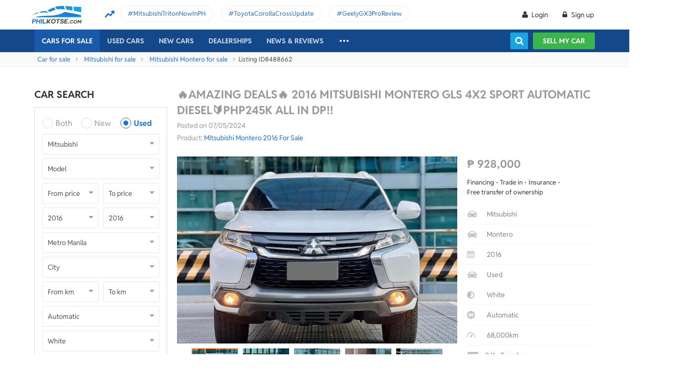

--- FILE ---
content_type: text/html; charset=utf-8
request_url: https://philkotse.com/mitsubishi-montero-for-sale-in-makati/amazing-deals-2016-gls-4x2-sport-automatic-dieselphp245k-all-in-dp-aid8488662
body_size: 18424
content:
<!DOCTYPE html> <html lang="en" prefix="og: https://ogp.me/ns#"> <head> <meta charset="utf-8" /> <meta name="viewport" content="width=device-width, initial-scale=1.0"> <meta http-equiv="Access-Control-Allow-Origin" content="https://www.facebook.com"> <link href="/favicon.ico?v=2" rel="shortcut icon" type="image/x-icon"> <link rel="apple-touch-icon" sizes="180x180" href="/apple-touch-icon.png"> <link rel="icon" type="image/png" sizes="32x32" href="/favicon-32x32.png"> <link rel="icon" type="image/png" sizes="16x16" href="/favicon-16x16.png"> <link rel="manifest" href="/site.webmanifest"> <link rel="mask-icon" href="/safari-pinned-tab.svg" color="#5bbad5"> <meta name="msapplication-TileColor" content="#da532c"> <meta name="theme-color" content="#ffffff"> <title>Buy Used Mitsubishi Montero 2016 for sale only ₱928000 - ID848866</title>  <meta name="robots" content="noindex, nofollow" /><meta name="googlebot" content="noindex" />  <meta name="description" content="Contact seller and Find all details of this Used Mitsubishi Montero 2016: prices, condition, images, description,...|  ID848866" /> <meta name="geo.region" content="PH" /> <meta name="geo.position" content="14.590927;120.990285" /> <meta name="ICBM" content="14.590927, 120.990285" /> <meta id="hddFbAppId" property="fb:app_id" content="370242783390234" /> <meta property="fb:pages" content="399920817012361" />  <meta property="og:site_name" content="philkotse.com" /><meta property="og:title" content="🔥AMAZING DEALS🔥 2016 Mitsubishi Montero GLS 4x2 Sport Automatic Diesel🔰Php245k ALL IN DP!!" /><meta property="og:type" content="article" /><meta property="og:description" content="2016 Mitsubishi Montero GLS 4x2 Sport Automatic Diesel

Price - 928,000 Only!

ALL IN CASH-OUT COMPUTATION:
30%Based DP - 245k
24Months - 42k
36Months - 30k
48Months - 25k
*Chattel & Insurance ALL included
*For Financing Approval

1st Owned
68K Mileage
Ending Plate - 3
White Color
7 Seaters
Push Start Engine
Cruise Control
Keyless Entry
Steering Wheel Controls
Touch Screen Head Unit
Climate Control
All Stock
All Power
All Original

✅️ NO MILEAGE TAMPERING GUARANTEED 
Unlike other sellers in the market, at ALL CARS you can be sure that the mileage on our pre-owned cars is 100% authentic.

☎️ 𝗖𝗮𝗹𝗹/𝗺𝗲𝘀𝘀𝗮𝗴𝗲 JESSEN MENDOZA -09279850198 / 09321955050 𝗳𝗼𝗿 𝘂𝗻𝗶𝘁 𝗮𝘃𝗮𝗶𝗹𝗮𝗯𝗶𝗹𝗶𝘁𝘆,𝗼𝗻𝗹𝗶𝗻𝗲 𝗿𝗲𝘀𝗲𝗿𝘃𝗮𝘁𝗶𝗼𝗻 𝗮𝗻𝗱 𝘃𝗶𝗲𝘄𝗶𝗻𝗴 𝗮𝗽𝗽𝗼𝗶𝗻𝘁𝗺𝗲𝗻𝘁" /><meta property="og:url" content="https://philkotse.com/mitsubishi-montero-for-sale-in-makati/amazing-deals-2016-gls-4x2-sport-automatic-dieselphp245k-all-in-dp-aid8488662" /><meta property="og:image" content="https://img.philkotse.com/2024/05/07/20240507103429-6719_wm.jpg" /><meta property="og:image:type" content="image/jpg" /><meta property="og:image:width" content="1200" /><meta property="og:image:height" content="627" />  <link rel="alternate" href="https://philkotse.com/mitsubishi-montero-for-sale-in-makati/amazing-deals-2016-gls-4x2-sport-automatic-dieselphp245k-all-in-dp-aid8488662" media="only screen and (max-width: 640px)" /><link rel="alternate" href="https://philkotse.com/mitsubishi-montero-for-sale-in-makati/amazing-deals-2016-gls-4x2-sport-automatic-dieselphp245k-all-in-dp-aid8488662" media="handheld" /><link rel="alternate" hreflang="en-ph" href="https://philkotse.com/mitsubishi-montero-for-sale-in-makati/amazing-deals-2016-gls-4x2-sport-automatic-dieselphp245k-all-in-dp-aid8488662"/><meta name="twitter:card" content="summary_large_image" /><meta name="twitter:site" content="@philkotsedotcom" /><meta name="twitter:creator" content="@philkotsedotcom" /><meta name="twitter:title" content="🔥AMAZING DEALS🔥 2016 Mitsubishi Montero GLS 4x2 Sport Automatic Diesel🔰Php245k ALL IN DP!!" /><meta name="twitter:description" content="2016 Mitsubishi Montero GLS 4x2 Sport Automatic Diesel

Price - 928,000 Only!

ALL IN CASH-OUT COMPUTATION:
30%Based DP - 245k
24Months - 42k
36Months - 30k
48Months - 25k
*Chattel & Insurance ALL included
*For Financing Approval

1st Owned
68K Mileage
Ending Plate - 3
White Color
7 Seaters
Push Start Engine
Cruise Control
Keyless Entry
Steering Wheel Controls
Touch Screen Head Unit
Climate Control
All Stock
All Power
All Original

✅️ NO MILEAGE TAMPERING GUARANTEED 
Unlike other sellers in the market, at ALL CARS you can be sure that the mileage on our pre-owned cars is 100% authentic.

☎️ 𝗖𝗮𝗹𝗹/𝗺𝗲𝘀𝘀𝗮𝗴𝗲 JESSEN MENDOZA -09279850198 / 09321955050 𝗳𝗼𝗿 𝘂𝗻𝗶𝘁 𝗮𝘃𝗮𝗶𝗹𝗮𝗯𝗶𝗹𝗶𝘁𝘆,𝗼𝗻𝗹𝗶𝗻𝗲 𝗿𝗲𝘀𝗲𝗿𝘃𝗮𝘁𝗶𝗼𝗻 𝗮𝗻𝗱 𝘃𝗶𝗲𝘄𝗶𝗻𝗴 𝗮𝗽𝗽𝗼𝗶𝗻𝘁𝗺𝗲𝗻𝘁" /><meta name="twitter:image" content="https://img.philkotse.com/2024/05/07/20240507103429-6719_wm.jpg" /><meta name="twitter:image:alt" content="🔥AMAZING DEALS🔥 2016 Mitsubishi Montero GLS 4x2 Sport Automatic Diesel🔰Php245k ALL IN DP!!" /><meta name="twitter:url" content="https://philkotse.com/mitsubishi-montero-for-sale-in-makati/amazing-deals-2016-gls-4x2-sport-automatic-dieselphp245k-all-in-dp-aid8488662" />    <link rel="canonical" href="https://philkotse.com/mitsubishi-montero-for-sale-in-makati/amazing-deals-2016-gls-4x2-sport-automatic-dieselphp245k-all-in-dp-aid8488662" />  <link href="/css/styleJqueryUI?v=SIEosHGlRKgxZqqtDZImuis7fy27XABcvPqtwivwr4Q1" rel="preload stylesheet" as="style" onload="this.onload=null;this.rel='stylesheet'"/><noscript><link href="/css/styleJqueryUI?v=SIEosHGlRKgxZqqtDZImuis7fy27XABcvPqtwivwr4Q1" rel="stylesheet"/></noscript> <link href="/css/styletheme?v=qBuV6bbfqHLOOCV68-rPqhXK2pmapv6Kmg9eWMAP_y01" rel="preload stylesheet" as="style" onload="this.onload=null;this.rel='stylesheet'"/><noscript><link href="/css/styletheme?v=qBuV6bbfqHLOOCV68-rPqhXK2pmapv6Kmg9eWMAP_y01" rel="stylesheet"/></noscript> <link href="/css/styleDOWIcon?v=EOdjTasOEPtJU4_5RsfglOFb7FKjOyfCvf6IH3F53XM1" rel="preload stylesheet" as="style" onload="this.onload=null;this.rel='stylesheet'"/><noscript><link href="/css/styleDOWIcon?v=EOdjTasOEPtJU4_5RsfglOFb7FKjOyfCvf6IH3F53XM1" rel="stylesheet"/></noscript> <link href="/css/styleIconChatWeb?v=Z7LqLUPm9mvZjUya75kbigI9T9z1l-KXB-pLiM6OgCs1" rel="preload stylesheet" as="style" onload="this.onload=null;this.rel='stylesheet'"/><noscript><link href="/css/styleIconChatWeb?v=Z7LqLUPm9mvZjUya75kbigI9T9z1l-KXB-pLiM6OgCs1" rel="stylesheet"/></noscript> <link href="/ScriptsV2/Library/Swiper-6.8.4/swiper-bundle.min.css" rel="preload stylesheet" as="style" onload="this.onload=null;this.rel='stylesheet'"/><noscript><link href="/ScriptsV2/Library/Swiper-6.8.4/swiper-bundle.min.css" rel="stylesheet"/></noscript> <link href="/css/stylechosen?v=jDyH3TFymGLXpHMSNlV5b6AtGCaph3tjm3xXequ8Ogc1" rel="preload stylesheet" as="style" onload="this.onload=null;this.rel='stylesheet'"/><noscript><link href="/css/stylechosen?v=jDyH3TFymGLXpHMSNlV5b6AtGCaph3tjm3xXequ8Ogc1" rel="stylesheet"/></noscript> <link href="/ScriptsV2/Library/lightgallery-1.10.0/css/lightgallery.min.css" rel="preload stylesheet" as="style" onload="this.onload=null;this.rel='stylesheet'"/><noscript><link href="/ScriptsV2/Library/lightgallery-1.10.0/css/lightgallery.min.css" rel="stylesheet"/></noscript> <link href="/css/styleDetailAutoWeb?v=HzDfQb5RLsNy5cWx-d7ZwyJN9f5fKCmSkT_Q18UTrE81" rel="preload stylesheet" as="style" onload="this.onload=null;this.rel='stylesheet'"/><noscript><link href="/css/styleDetailAutoWeb?v=HzDfQb5RLsNy5cWx-d7ZwyJN9f5fKCmSkT_Q18UTrE81" rel="stylesheet"/></noscript> <link href="/css/StyleBanner?v=5I1BFQFpPq8_9FsEC8AeO-ForKVhDtUC1YKIBtCtf-Q1" rel="preload stylesheet" as="style" onload="this.onload=null;this.rel='stylesheet'"/><noscript><link href="/css/StyleBanner?v=5I1BFQFpPq8_9FsEC8AeO-ForKVhDtUC1YKIBtCtf-Q1" rel="stylesheet"/></noscript> <link href="/css/StylePopupWeb?v=PKnv_WhUyW0nsc4mQVgQkfL9tCOSIq0aDrfcHFjaUTE1" rel="preload stylesheet" as="style" onload="this.onload=null;this.rel='stylesheet'"/><noscript><link href="/css/StylePopupWeb?v=PKnv_WhUyW0nsc4mQVgQkfL9tCOSIq0aDrfcHFjaUTE1" rel="stylesheet"/></noscript> <link href="/css/styleLeadFormWeb?v=2lRDoRBr39ZHRtkq-QEw9mx0st0K3jqQSA9oUOtVb6I1" rel="preload stylesheet" as="style" onload="this.onload=null;this.rel='stylesheet'"/><noscript><link href="/css/styleLeadFormWeb?v=2lRDoRBr39ZHRtkq-QEw9mx0st0K3jqQSA9oUOtVb6I1" rel="stylesheet"/></noscript> <link href="/css/styleBoxNeedAdviceWeb?v=zuhKQQb6gBUJf54wwW2GGY565Jhv8nmXrSqqZQQ6tAo1" rel="preload stylesheet" as="style" onload="this.onload=null;this.rel='stylesheet'"/><noscript><link href="/css/styleBoxNeedAdviceWeb?v=zuhKQQb6gBUJf54wwW2GGY565Jhv8nmXrSqqZQQ6tAo1" rel="stylesheet"/></noscript> <link href="/css/styleCarInsuranceWeb?v=JhDubk8Ytr5fFRhvVM-VFscF4uVk6ORcgzJGBX2azVs1" rel="preload stylesheet" as="style" onload="this.onload=null;this.rel='stylesheet'"/><noscript><link href="/css/styleCarInsuranceWeb?v=JhDubk8Ytr5fFRhvVM-VFscF4uVk6ORcgzJGBX2azVs1" rel="stylesheet"/></noscript>   <script type="application/ld+json"> {
          "@context": "http://schema.org/", 
          "@type": "BreadcrumbList", 
          "itemListElement": [
            { 
              "@type": "ListItem", 
              "position": "1", 
              "name": "Car for sale",
              "item": "https://philkotse.com/cars-for-sale"
            }
            ,
                { 
                    "@type": "ListItem", 
                    "position": "2", 
                    "name": "Mitsubishi for sale",
                    "item": "https://philkotse.com/mitsubishi-for-sale"
                }
                ,
                { 
                    "@type": "ListItem", 
                    "position": "3", 
                    "name": "Mitsubishi Montero for sale",
                    "item": "https://philkotse.com/mitsubishi-montero-for-sale"
                }
                ,
                { 
                    "@type": "ListItem", 
                    "position": "4", 
                    "name": "🔥AMAZING DEALS🔥 2016 Mitsubishi Montero GLS 4x2 Sport Automatic Diesel🔰Php245k ALL IN DP",
                    "item": "https://philkotse.com/mitsubishi-montero-for-sale-in-makati/amazing-deals-2016-gls-4x2-sport-automatic-dieselphp245k-all-in-dp-aid8488662"
                }
                
          ]
        }
        </script>      <script defer src="/ScriptsV2/Library/firebasejs/7.14.4/firebase-app.js" ></script> <script defer src="/ScriptsV2/Library/firebasejs/7.14.4/firebase-messaging.js" ></script>  <link rel="preconnect" href="https://www.google-analytics.com"> <link rel="preconnect" href="https://www.googletagmanager.com"> <link rel="preconnect" href="https://apis.google.com"> <link rel="preconnect" href="https://onesignal.com"> <link rel="preconnect" href="https://cdn.onesignal.com"> <link rel="preconnect" href="https://log.philkotse.com">    <script> (function (w, d, s, l, i) {
            w[l] = w[l] || []; w[l].push({
                'gtm.start':
                    new Date().getTime(), event: 'gtm.js'
            }); var f = d.getElementsByTagName(s)[0],
                j = d.createElement(s), dl = l != 'dataLayer' ? '&l=' + l : ''; j.async = true; j.src =
                    'https://www.googletagmanager.com/gtm.js?id=' + i + dl; f.parentNode.insertBefore(j, f);
        })(window, document, 'script', 'dataLayer', 'GTM-NJGVVXD');</script>   <script> // Your web app's Firebase configuration
    var firebaseConfig = {
        apiKey: "AIzaSyCh5hCqtzzvIbkzN-ah8dJI_1LUAb-QXaI",
        authDomain: "philkotse.firebaseapp.com",
        databaseURL: "https://philkotse.firebaseio.com",
        projectId: "philkotse",
        storageBucket: "philkotse.appspot.com",
        messagingSenderId: "27998486496",
        appId: "1:27998486496:web:87d17ddb7acd80753b7585",
        measurementId: "G-W4JW1W9PX6"
    }; </script>   </head> <body>   <noscript> <iframe src="https://www.googletagmanager.com/ns.html?id=GTM-NJGVVXD"
                height="0" width="0" style="display:none;visibility:hidden"></iframe> </noscript>  <div id="wr_wrapper">  <div class="header-fix fix-theme-old" style="height: 106px;"> <div class="header" id="header">  <div class="header-top"> <div class="container"> <a href="/" class="logo"> <img width="102"
                         height="36"
                         data-src="/ContentV2/Web/img/logo-philkotse.png"
                         alt="Buy and Sell cars philippines"
                         title="Philkotse - Buy and Sell Cars"
                         class="lozad" /> </a> <div class="box-spotlight-new"> <div class="item-spotlight-new"> <span class="title" title="Spotlight"> Spotlight: </span> <a title="MitsubishiTritonNowInPH" href="https://philkotse.com/new-releases/mitsubishi-triton-launch-philippines-15529">MitsubishiTritonNowInPH </a> <a title="ToyotaCorollaCrossUpdate" href="https://philkotse.com/new-releases/2024-toyota-corolla-cross-refresh-debut-asean-15571">ToyotaCorollaCrossUpdate </a> <a title="GeelyGX3ProReview" href="https://philkotse.com/car-review/geely-gx3-pro-philippines-rv451">GeelyGX3ProReview </a> </div> </div> </div> </div>  <div class="navi"> <div class="container"> <ul class="menu-top">  <li> <a href="/" class="logo-white"> <img width="102"
                 height="36"
                 data-src="/ContentV2/Web/img/logo-philkotse-white.png"
                 alt="Buy and Sell cars philippines"
                 title="Philkotse - Buy and Sell Cars"
                 class="lozad" /> </a> </li>  <li class="car-for-sale"> <a id="nav_car" href="/cars-for-sale" class="active">Cars For Sale</a> <div class="sub-menu-car-for-sale" id="menu_brand"> <div class="container"> <ul class="list-brand brandall-car"> <li class="i-toyota"> <a href="/toyota-for-sale" title="Toyota for sale"> <span class="name"></span> <span class="text-ellipsis"> Toyota</span> </a> </li> <li class="i-ford"> <a href="/ford-for-sale" title="Ford for sale"> <span class="name"></span> <span class="text-ellipsis"> Ford</span> </a> </li> <li class="i-mitsubishi"> <a href="/mitsubishi-for-sale" title="Mitsubishi for sale"> <span class="name"></span> <span class="text-ellipsis"> Mitsubishi</span> </a> </li> <li class="i-honda"> <a href="/honda-for-sale" title="Honda for sale"> <span class="name"></span> <span class="text-ellipsis"> Honda</span> </a> </li> <li class="i-hyundai"> <a href="/hyundai-for-sale" title="Hyundai for sale"> <span class="name"></span> <span class="text-ellipsis"> Hyundai</span> </a> </li> <li class="i-nissan"> <a href="/nissan-for-sale" title="Nissan for sale"> <span class="name"></span> <span class="text-ellipsis"> Nissan</span> </a> </li> <li class="i-chevrolet"> <a href="/chevrolet-for-sale" title="Chevrolet for sale"> <span class="name"></span> <span class="text-ellipsis"> Chevrolet</span> </a> </li> <li class="i-subaru"> <a href="/subaru-for-sale" title="Subaru for sale"> <span class="name"></span> <span class="text-ellipsis"> Subaru</span> </a> </li> <li class="i-suzuki"> <a href="/suzuki-for-sale" title="Suzuki for sale"> <span class="name"></span> <span class="text-ellipsis"> Suzuki</span> </a> </li> <li class="i-kia"> <a href="/kia-for-sale" title="Kia for sale"> <span class="name"></span> <span class="text-ellipsis"> Kia</span> </a> </li> <li class="i-isuzu"> <a href="/isuzu-for-sale" title="Isuzu for sale"> <span class="name"></span> <span class="text-ellipsis"> Isuzu</span> </a> </li> <li class="i-mazda"> <a href="/mazda-for-sale" title="Mazda for sale"> <span class="name"></span> <span class="text-ellipsis"> Mazda</span> </a> </li> </ul> <a href="/cars-for-sale" class="more">View All Car For Sale <i class="icon-angle-circled-right"></i></a> </div> </div> </li>  <li > <a href="/used-cars-for-sale" class="">Used cars</a> <ul class="sub-menu-new"> <li> <a class="cursor-default " href="javascript:void(0)">By Body Type</a> <div class="sub-menu-new-level-2"> <ul class="list"> <li> <a class="" href="/used-cars-suv-for-sale" title="Used suv for sale philippines">SUV</a> <a class="" href="/used-cars-sedan-for-sale" title="Second hand sedan for sale">Sedan</a> <a class="" href="/used-cars-hatchback-for-sale" title="Used hatchback cars for sale">Hatchback</a> <a class="" href="/used-cars-van-for-sale" title="2nd hand van for sale">Van</a> <a class="" href="/used-cars-minivan-for-sale" title="Second hand mini van for sale">Minivan</a> <a class="" href="/used-cars-truck-for-sale" title="Second hand pickup for sale">Truck</a> <a class="" href="/used-cars-mpv-for-sale" title="Second hand mpv for sale">MPV</a> </li> </ul> </div> </li> <li> <a class="cursor-default " href="javascript:void(0)">By Price Range</a> <div class="sub-menu-new-level-2"> <ul class="list"> <li> <a class="" href="/used-cars-for-sale/mlt1000000" title="Cars for sale below ₱1.000.000">Under ₱1.000.000</a> <a class="" href="/used-cars-for-sale/mlt500000" title="Cars for sale car under 500k">Under ₱500.000</a> <a class="" href="/used-cars-for-sale/mlt300000" title="Used cars for sale philippines below 300k">Under ₱300.000</a> <a class="" href="/used-cars-for-sale/mlt250000" title="Used cars for sale philippines below 250k">Under ₱250.000</a> <a class="" href="/used-cars-for-sale/mlt200000" title="Used cars for sale philippines below 200k">Under ₱200.000</a> <a class="" href="/used-cars-for-sale/mlt150000" title="2nd hand cars worth 150k">Under ₱150.000</a> <a class="" href="/used-cars-for-sale/mlt100000" title="Used cars for sale philippines below 100k">Under ₱100.000</a> </li> </ul> </div> </li> <li> <a class="cursor-default " href="javascript:void(0)">By Location</a> <div class="sub-menu-new-level-2"> <ul class="list"> <li> <a class="" href="/used-cars-for-sale-in-cagayan" title="Used car for sale in Cagayan">Cagayan</a> <a class="" href="/used-cars-for-sale-in-pampanga" title="Used car for sale in Pampanga">Pampanga</a> <a class="" href="/used-cars-for-sale-in-cebu" title="Used car for sale in Cebu">Cebu</a> <a class="" href="/used-cars-for-sale-in-iloilo" title="Used car for sale in Iloilo">Iloilo</a> <a class="" href="/used-cars-for-sale-in-metro-manila" title="Used car for sale in Metro Manila">Metro Manila</a> <a class="" href="/used-cars-for-sale-in-baguio-benguet" title="Used car for sale in Baguio Benguet">Baguio Benguet</a> <a class="" href="/used-cars-for-sale-in-pangasinan" title="Used car for sale in Pangasinan">Pangasinan</a> </li> </ul> </div> </li> </ul> </li>   <li class="menu-new-car-new"> <a href="/car-prices-philippines" class="">New cars</a> <ul class="sub-menu-new">  <li> <a href="/car-prices-philippines" class="">Car price</a> <div class="sub-menu-new-level-2"> <ul class="list"> <li> <a class="" href="/toyota-philippines-price-list">Toyota</a> </li> <li> <a class="" href="/mitsubishi-philippines-price-list">Mitsubishi</a> </li> <li> <a class="" href="/honda-philippines-price-list">Honda</a> </li> <li> <a class="" href="/hyundai-philippines-price-list">Hyundai</a> </li> <li> <a class="" href="/isuzu-philippines-price-list">Isuzu</a> </li> <li> <a class="" href="/mg-philippines-price-list">MG</a> </li> <li> <a class="" href="/chery-philippines-price-list">Chery</a> </li> <li> <a class="" href="/kia-philippines-price-list">Kia</a> </li> <li> <a class="" href="/ford-philippines-price-list">Ford</a> </li> <li> <a class="" href="/nissan-philippines-price-list">Nissan</a> </li> <li> <a class="" href="/mazda-philippines-price-list">Mazda</a> </li> <li> <a class="" href="/suzuki-philippines-price-list">Suzuki</a> </li> <li> <a class="" href="/bmw-philippines-price-list">BMW</a> </li> <li> <a class="" href="/mercedes-benz-philippines-price-list">Mercedes-Benz</a> </li> <li> <a class="" href="/jeep-philippines-price-list">Jeep</a> </li> <li class="i-more-new"> <a href="/car-prices-philippines"> All Brands »
                                </a> </li> </ul> </div> </li>  <li> <a href="/all-promotions-in-the-philippines" class="">Car promos</a> </li> </ul> </li> <li> <a href="/auto-dealerships-in-the-philippines" class="">Dealerships</a> </li>  <li> <a href="javascript:void(0);" class="cursor-default">News & reviews</a> <ul class="sub-menu-new">  <li> <a href="/car-review" class="">Car Reviews</a> <div class="sub-menu-new-level-2"> <ul class="list"> <li> <a class="" href="/car-review-toyota">Toyota</a> </li> <li> <a class="" href="/car-review-honda">Honda</a> </li> <li> <a class="" href="/car-review-mitsubishi">Mitsubishi</a> </li> <li> <a class="" href="/car-review-ford">Ford</a> </li> <li> <a class="" href="/car-review-hyundai">Hyundai</a> </li> <li> <a class="" href="/car-review-isuzu">Isuzu</a> </li> <li> <a class="" href="/car-review-suzuki">Suzuki</a> </li> <li> <a class="" href="/car-review-nissan">Nissan</a> </li> <li> <a class="" href="/car-review-kia">Kia</a> </li> <li> <a class="" href="/car-review-mazda">Mazda</a> </li> <li><a href="/car-review">All Brands</a></li> </ul> </div> </li>  <li> <a href="/car-comparison" class="">Car Comparisons</a> </li>  <li> <a href="/news" class="">Car News</a> <div class="sub-menu-new-level-2"> <ul class="list"> <li> <a class="" href="/news/market-news">Market News</a> </li> <li> <a class="" href="/news/new-releases">New Releases</a> </li> <li> <a class="" href="/news/car-events">Car Events</a> </li> </ul> </div> </li>  <li> <a href="/tips-advice" class="">Tips & Advice</a> <div class="sub-menu-new-level-2"> <ul class="list"> <li><a href="/tips-advice/list-ticles" class="">List-ticles</a></li> <li> <a class="" href="/tips-advice/car-buying-and-selling">Car Buying &amp; Selling</a> </li> <li> <a class="" href="/tips-advice/car-maintenance">Car Maintenance</a> </li> <li> <a class="" href="/tips-advice/safe-driving">Safe Driving</a> </li> </ul> </div> </li>  <li><a href="/video" class="">Car Videos</a></li>  <li><a href="/magazine" class="">E-Magazine</a></li> <li></li> </ul> </li>    <li class="more-menu"> <ul class="sub-menu-new"> <li> <a href="/become-a-partner" rel="nofollow">Become Our Partner</a> </li> <li> <a href="/loan-calculator" class="">Loan Calculator</a> </li> <li> <a href="/car-insurance" class="">Car Insurance</a> </li>  </ul> </li>  <li class="search-fix"> <span class="icon-show-search"></span> </li> </ul> <div class="right-menu"> <div class="box-acc" id="box-user"></div>  <div class="box-search-h"> <span class="btn-search" id="show-tab-search-text"></span> <div class="box-search-head"> <input class="input-text input-search-suggestion ui-autocomplete-input" id="txtKeywordSearchHome" placeholder="search by keywords" type="text" /> <div class="btn-search-text" id="searchAutoText"></div> </div> </div>  <a href="/sell-car" class="btn-sell-mycar ss-slab"> Sell my car
                        <span class="tootip"> Tip: Creating a listing on
                            <strong>Philkotse.com</strong> will help your
                            car reach nearly <strong> 300 potential
                                buyers within the first week!
                            </strong> </span> </a> </div> </div> </div> </div> </div> <div class="" id="position_menu"></div>  <div id="fix_height"> <div class="breadcrumb"><div class="container" > <a href="/cars-for-sale" title="Car for sale" class="alink">Car for sale</a><a href="/mitsubishi-for-sale" title="Mitsubishi for sale" class="alink">Mitsubishi for sale</a><a href="/mitsubishi-montero-for-sale" title="Mitsubishi Montero for sale" class="alink">Mitsubishi Montero for sale</a><span>Listing ID8488662</span></div></div> <div class="container">  <div class="content mt-40"> <div class="a-column">  <h2 class="heading">Car Search</h2> <div class="box-search-advance"> <ul id="boxSearchLeft" class="form-search-a chosen-popup"> <li> <div class="radio"> <input id="condition-both" name="rdConditionSearchAutoListing" type="radio"  value="0" /> <label for="condition-both" class="radio-label">Both</label> </div> <div class="radio"> <input id="condition-new" name="rdConditionSearchAutoListing" type="radio"  value="2" /> <label for="condition-new" class="radio-label">New</label> </div> <div class="radio"> <input id="condition-used" name="rdConditionSearchAutoListing" type="radio" checked value="3" /> <label for="condition-used" class="radio-label">Used</label> </div> </li> <li> <div class="custom-select-a"> <select id="comboboxBrandSearchAutoListing" class="select-box chosen-select" onchange="ComboboxCommons.GenerateModel(this.value, 'comboboxModelSearchAutoListing');"> <option value="0">Brand</option> <option data-alias="abarth"  value="118">Abarth</option> <option data-alias="acura"  value="1">Acura</option> <option data-alias="alfa-romeo"  value="2">Alfa Romeo</option> <option data-alias="asia-motors"  value="74">Asia Motors</option> <option data-alias="aston-martin"  value="3">Aston Martin</option> <option data-alias="audi"  value="4">Audi</option> <option data-alias="baic"  value="49">BAIC</option> <option data-alias="bmw"  value="6">BMW</option> <option data-alias="byd"  value="50">BYD</option> <option data-alias="bajaj"  value="124">Bajaj</option> <option data-alias="bentley"  value="5">Bentley</option> <option data-alias="cadillac"  value="7">Cadillac</option> <option data-alias="chana"  value="51">Chana</option> <option data-alias="changan"  value="121">Changan</option> <option data-alias="chery"  value="8">Chery</option> <option data-alias="chevrolet"  value="9">Chevrolet</option> <option data-alias="chrysler"  value="10">Chrysler</option> <option data-alias="citroen"  value="81">Citroen</option> <option data-alias="daewoo"  value="11">Daewoo</option> <option data-alias="daihatsu"  value="12">Daihatsu</option> <option data-alias="dodge"  value="13">Dodge</option> <option data-alias="dong-feng"  value="52">Dong Feng</option> <option data-alias="faw"  value="53">FAW</option> <option data-alias="ferrari"  value="14">Ferrari</option> <option data-alias="fiat"  value="15">Fiat</option> <option data-alias="ford"  value="16">Ford</option> <option data-alias="foton"  value="17">Foton</option> <option data-alias="freightliner"  value="204">Freightliner</option> <option data-alias="fruehauf"  value="202">Fruehauf</option> <option data-alias="fuel-tanker-trailer"  value="203">Fuel Tanker Trailer</option> <option data-alias="fuso"  value="122">Fuso</option> <option data-alias="gac"  value="114">GAC</option> <option data-alias="gaz"  value="113">Gaz</option> <option data-alias="geely"  value="54">Geely</option> <option data-alias="gmc"  value="18">Gmc</option> <option data-alias="golden-dragon"  value="55">Golden Dragon</option> <option data-alias="great-wall-motor"  value="56">Great Wall Motor</option> <option data-alias="haima"  value="57">Haima</option> <option data-alias="hino"  value="123">Hino</option> <option data-alias="honda"  value="19">Honda</option> <option data-alias="hummer"  value="20">Hummer</option> <option data-alias="hyundai"  value="21">Hyundai</option> <option data-alias="infiniti"  value="88">Infiniti</option> <option data-alias="international"  value="205">International</option> <option data-alias="isuzu"  value="22">Isuzu</option> <option data-alias="jac"  value="59">JAC</option> <option data-alias="jmc"  value="61">JMC</option> <option data-alias="jaguar"  value="23">Jaguar</option> <option data-alias="jeep"  value="24">Jeep</option> <option data-alias="jetour"  value="212">Jetour</option> <option data-alias="jinbei"  value="60">Jinbei</option> <option data-alias="joylong"  value="62">Joylong</option> <option data-alias="kaicene"  value="119">Kaicene</option> <option data-alias="kawasaki"  value="206">Kawasaki</option> <option data-alias="kia"  value="25">Kia</option> <option data-alias="king-long"  value="63">King Long</option> <option data-alias="komatsu"  value="207">Komatsu</option> <option data-alias="lamborghini"  value="64">Lamborghini</option> <option data-alias="land-rover"  value="26">Land Rover</option> <option data-alias="lexus"  value="27">Lexus</option> <option data-alias="lifan"  value="65">Lifan</option> <option data-alias="lincoln"  value="28">Lincoln</option> <option data-alias="lotus"  value="66">Lotus</option> <option data-alias="lynk-co"  value="215">Lynk &amp; Co</option> <option data-alias="mg"  value="33">MG</option> <option data-alias="mahindra"  value="29">Mahindra</option> <option data-alias="maserati"  value="67">Maserati</option> <option data-alias="maxus"  value="116">Maxus</option> <option data-alias="mazda"  value="30">Mazda</option> <option data-alias="mclaren"  value="92">McLaren</option> <option data-alias="mercedes-benz"  value="31">Mercedes-Benz</option> <option data-alias="mercury"  value="32">Mercury</option> <option data-alias="mini"  value="34">Mini</option> <option data-alias="mitsubishi" selected value="35">Mitsubishi</option> <option data-alias="morgan"  value="68">Morgan</option> <option data-alias="nissan"  value="36">Nissan</option> <option data-alias="omoda"  value="213">Omoda</option> <option data-alias="opel"  value="37">Opel</option> <option data-alias="peugeot"  value="38">Peugeot</option> <option data-alias="porsche"  value="39">Porsche</option> <option data-alias="proton"  value="40">Proton</option> <option data-alias="ram"  value="112">Ram</option> <option data-alias="renault"  value="111">Renault</option> <option data-alias="rolls-royce"  value="71">Rolls-Royce</option> <option data-alias="saab"  value="110">Saab</option> <option data-alias="scion"  value="41">Scion</option> <option data-alias="shacman"  value="120">Shacman</option> <option data-alias="sinotruk"  value="201">Sinotruk</option> <option data-alias="smart"  value="72">Smart</option> <option data-alias="ssangyong"  value="42">SsangYong</option> <option data-alias="stewart-stevenson"  value="210">Stewart &amp; Stevenson</option> <option data-alias="subaru"  value="43">Subaru</option> <option data-alias="suzuki"  value="44">Suzuki</option> <option data-alias="tcm"  value="208">TCM</option> <option data-alias="tadano"  value="115">Tadano</option> <option data-alias="tata"  value="45">Tata</option> <option data-alias="tesla"  value="117">Tesla</option> <option data-alias="toyota"  value="46">Toyota</option> <option data-alias="vinfast"  value="216">Vinfast</option> <option data-alias="volkswagen"  value="47">Volkswagen</option> <option data-alias="volvo"  value="48">Volvo</option> <option data-alias="xgma"  value="209">XGMA</option> </select> </div> </li> <li> <div class="custom-select-a"> <input type="hidden" id="hddModelId" value="1734" /> <select id="comboboxModelSearchAutoListing" class="select-box chosen-select"> <option selected value="0">Model</option> </select> </div> </li> <li> <div class="row"> <div class="col-6"> <div class="custom-select-a"> <select id="min_price" class="select-box disable_search"> <option value="0">From price</option> <option  value="₱0"> ₱0</option> <option  value="‎₱250,000"> ‎₱250,000</option> <option  value="‎₱500,000"> ‎₱500,000</option> <option  value="‎₱750,000"> ‎₱750,000</option> <option  value="‎₱1,000,000"> ‎₱1,000,000</option> <option  value="‎‎₱2,000,000"> ‎‎₱2,000,000</option> <option  value="‎‎₱3,000,000"> ‎‎₱3,000,000</option> <option  value="‎‎₱5,000,000"> ‎‎₱5,000,000</option> <option  value="‎‎₱8,000,000"> ‎‎₱8,000,000</option> </select> </div> </div> <div class="col-6"> <div class="custom-select-a"> <select id="max_price" class="select-box disable_search"> <option value="0">To price</option> <option  value="‎₱250,000"> ‎₱250,000</option> <option  value="‎₱500,000"> ‎₱500,000</option> <option  value="‎₱750,000"> ‎₱750,000</option> <option  value="‎₱1,000,000"> ‎₱1,000,000</option> <option  value="‎‎₱2,000,000"> ‎‎₱2,000,000</option> <option  value="‎‎₱3,000,000"> ‎‎₱3,000,000</option> <option  value="‎‎₱5,000,000"> ‎‎₱5,000,000</option> <option  value="‎‎₱8,000,000"> ‎‎₱8,000,000</option> <option  value="‎‎&gt; ₱8,000,000"> ‎‎> ₱8,000,000</option> </select> </div> </div> </div> </li> <li> <div class="row"> <div class="col-6"> <div class="custom-select-a"> <select id="min_year" class="select-box disable_search"> <option value="0">From year</option> <option  value="2027">2027</option> <option  value="2026">2026</option> <option  value="2025">2025</option> <option  value="2024">2024</option> <option  value="2023">2023</option> <option  value="2022">2022</option> <option  value="2021">2021</option> <option  value="2020">2020</option> <option  value="2019">2019</option> <option  value="2018">2018</option> <option  value="2017">2017</option> <option selected value="2016">2016</option> <option  value="2015">2015</option> <option  value="2014">2014</option> <option  value="2013">2013</option> <option  value="2012">2012</option> <option  value="2011">2011</option> <option  value="2010">2010</option> <option  value="2009">2009</option> <option  value="2008">2008</option> <option  value="2007">2007</option> <option  value="2006">2006</option> <option  value="2005">2005</option> <option  value="2004">2004</option> <option  value="2003">2003</option> <option  value="2002">2002</option> <option  value="2001">2001</option> <option  value="2000">2000</option> <option  value="1999">1999</option> <option  value="1998">1998</option> <option  value="1997">1997</option> <option  value="1996">1996</option> <option  value="1995">1995</option> <option  value="1994">1994</option> <option  value="1993">1993</option> <option  value="1992">1992</option> <option  value="1991">1991</option> <option  value="1990">1990</option> </select> </div> </div> <div class="col-6"> <div class="custom-select-a"> <select id="max_year" class="select-box disable_search"> <option value="0">To year</option> <option  value="2027">2027</option> <option  value="2026">2026</option> <option  value="2025">2025</option> <option  value="2024">2024</option> <option  value="2023">2023</option> <option  value="2022">2022</option> <option  value="2021">2021</option> <option  value="2020">2020</option> <option  value="2019">2019</option> <option  value="2018">2018</option> <option  value="2017">2017</option> <option selected value="2016">2016</option> <option  value="2015">2015</option> <option  value="2014">2014</option> <option  value="2013">2013</option> <option  value="2012">2012</option> <option  value="2011">2011</option> <option  value="2010">2010</option> <option  value="2009">2009</option> <option  value="2008">2008</option> <option  value="2007">2007</option> <option  value="2006">2006</option> <option  value="2005">2005</option> <option  value="2004">2004</option> <option  value="2003">2003</option> <option  value="2002">2002</option> <option  value="2001">2001</option> <option  value="2000">2000</option> <option  value="1999">1999</option> <option  value="1998">1998</option> <option  value="1997">1997</option> <option  value="1996">1996</option> <option  value="1995">1995</option> <option  value="1994">1994</option> <option  value="1993">1993</option> <option  value="1992">1992</option> <option  value="1991">1991</option> <option  value="1990">1990</option> </select> </div> </div> </div> </li> <li> <div class="custom-select-a"> <select id="comboboxRegionSearchAutoListing" class="select-box chosen-select" onchange="ComboboxCommons.GenerateCity(this.value, 'comboboxCitySearchAutoListing');"> <option value="0">Region</option> <option data-alias="abra"  value="1">Abra</option> <option data-alias="agusan-del-norte"  value="2">Agusan del Norte</option> <option data-alias="agusan-del-sur"  value="3">Agusan del Sur</option> <option data-alias="aklan"  value="4">Aklan</option> <option data-alias="albay"  value="5">Albay</option> <option data-alias="antique"  value="6">Antique</option> <option data-alias="apayao"  value="7">Apayao</option> <option data-alias="r-aurora"  value="8">Aurora</option> <option data-alias="basilan"  value="9">Basilan</option> <option data-alias="bataan"  value="10">Bataan</option> <option data-alias="batanes"  value="11">Batanes</option> <option data-alias="batangas"  value="12">Batangas</option> <option data-alias="benguet"  value="13">Benguet</option> <option data-alias="r-biliran"  value="14">Biliran</option> <option data-alias="bohol"  value="15">Bohol</option> <option data-alias="bukidnon"  value="16">Bukidnon</option> <option data-alias="bulacan"  value="17">Bulacan</option> <option data-alias="cagayan"  value="18">Cagayan</option> <option data-alias="camarines-norte"  value="19">Camarines Norte</option> <option data-alias="camarines-sur"  value="20">Camarines Sur</option> <option data-alias="camiguin"  value="21">Camiguin</option> <option data-alias="capiz"  value="22">Capiz</option> <option data-alias="catanduanes"  value="23">Catanduanes</option> <option data-alias="cavite"  value="24">Cavite</option> <option data-alias="cebu"  value="25">Cebu</option> <option data-alias="cotabato"  value="27">Cotabato</option> <option data-alias="davao-occidental"  value="30">Davao Occidental</option> <option data-alias="davao-oriental"  value="31">Davao Oriental</option> <option data-alias="davao-de-oro"  value="26">Davao de Oro</option> <option data-alias="davao-del-norte"  value="28">Davao del Norte</option> <option data-alias="davao-del-sur"  value="29">Davao del Sur</option> <option data-alias="dinagat-islands"  value="32">Dinagat Islands</option> <option data-alias="eastern-samar"  value="33">Eastern Samar</option> <option data-alias="guimaras"  value="34">Guimaras</option> <option data-alias="ifugao"  value="35">Ifugao</option> <option data-alias="ilocos-norte"  value="36">Ilocos Norte</option> <option data-alias="ilocos-sur"  value="37">Ilocos Sur</option> <option data-alias="iloilo"  value="38">Iloilo</option> <option data-alias="r-isabela"  value="39">Isabela</option> <option data-alias="kalinga"  value="40">Kalinga</option> <option data-alias="la-union"  value="41">La Union</option> <option data-alias="laguna"  value="42">Laguna</option> <option data-alias="lanao-del-norte"  value="43">Lanao del Norte</option> <option data-alias="lanao-del-sur"  value="44">Lanao del Sur</option> <option data-alias="r-leyte"  value="45">Leyte</option> <option data-alias="maguindanao"  value="46">Maguindanao</option> <option data-alias="marinduque"  value="47">Marinduque</option> <option data-alias="masbate"  value="48">Masbate</option> <option data-alias="metro-manila" selected value="81">Metro Manila</option> <option data-alias="misamis-occidental"  value="49">Misamis Occidental</option> <option data-alias="misamis-oriental"  value="50">Misamis Oriental</option> <option data-alias="mountain-province"  value="51">Mountain Province</option> <option data-alias="negros-occidental"  value="52">Negros Occidental</option> <option data-alias="negros-oriental"  value="53">Negros Oriental</option> <option data-alias="northern-samar"  value="54">Northern Samar</option> <option data-alias="nueva-ecija"  value="55">Nueva Ecija</option> <option data-alias="nueva-vizcaya"  value="82">Nueva Vizcaya</option> <option data-alias="occidental-mindoro"  value="56">Occidental Mindoro</option> <option data-alias="oriental-mindoro"  value="57">Oriental Mindoro</option> <option data-alias="palawan"  value="58">Palawan</option> <option data-alias="pampanga"  value="59">Pampanga</option> <option data-alias="pangasinan"  value="60">Pangasinan</option> <option data-alias="r-quezon"  value="61">Quezon</option> <option data-alias="r-quirino"  value="62">Quirino</option> <option data-alias="r-rizal"  value="63">Rizal</option> <option data-alias="r-romblon"  value="64">Romblon</option> <option data-alias="samar"  value="65">Samar</option> <option data-alias="r-sarangani"  value="66">Sarangani</option> <option data-alias="r-siquijor"  value="67">Siquijor</option> <option data-alias="sorsogon"  value="68">Sorsogon</option> <option data-alias="south-cotabato"  value="69">South Cotabato</option> <option data-alias="southern-leyte"  value="70">Southern Leyte</option> <option data-alias="r-sultan-kudarat"  value="71">Sultan Kudarat</option> <option data-alias="sulu"  value="72">Sulu</option> <option data-alias="surigao-del-norte"  value="73">Surigao del Norte</option> <option data-alias="surigao-del-sur"  value="74">Surigao del Sur</option> <option data-alias="tarlac"  value="75">Tarlac</option> <option data-alias="tawi-tawi"  value="76">Tawi-Tawi</option> <option data-alias="zambales"  value="77">Zambales</option> <option data-alias="zamboanga-sibugay"  value="80">Zamboanga Sibugay</option> <option data-alias="zamboanga-del-norte"  value="78">Zamboanga del Norte</option> <option data-alias="zamboanga-del-sur"  value="79">Zamboanga del Sur</option> </select> </div> </li> <li> <div class="custom-select-a"> <input type="hidden" id="hddCityId" value="1608" /> <select id="comboboxCitySearchAutoListing" class="select-box chosen-select"> <option selected value="0">City</option> </select> </div> </li> <li id="mileageBox" style=""> <div class="row"> <div class="col-6"> <div class="custom-select-a"> <select id="min_km" class="select-box disable_search"> <option value="0">From km</option> <option  value="0">0 km</option> <option  value="1000">1,000 km</option> <option  value="5000">5,000 km</option> <option  value="10000">10,000 km</option> <option  value="20000">20,000 km</option> <option  value="30000">30,000 km</option> <option  value="50000">50,000 km</option> <option  value="70000">70,000 km</option> <option  value="100000">100,000 km</option> </select> </div> </div> <div class="col-6"> <div class="custom-select-a"> <select id="max_km" class="select-box disable_search"> <option value="0">To km</option> <option  value="1000">1,000 km</option> <option  value="5000">5,000 km</option> <option  value="10000">10,000 km</option> <option  value="20000">20,000 km</option> <option  value="30000">30,000 km</option> <option  value="50000">50,000 km</option> <option  value="70000">70,000 km</option> <option  value="100000">100,000 km</option> <option  value="mgt100000">> 100,000 km</option> </select> </div> </div> </div> </li> <li> <div class="custom-select-a"> <select id="comboboxTransmissionSearchAutoListing" class="select-box chosen-select"> <option value="0">Transmission</option> <option data-alias="automanual-transmission"  value="5">Automanual</option> <option data-alias="automatic-transmission" selected value="1">Automatic</option> <option data-alias="cvttransmission"  value="4">CVT</option> <option data-alias="manual-transmission"  value="2">Manual</option> <option data-alias="shiftable-automatic-transmission"  value="3">Shiftable Automatic</option> </select> </div> </li> <li> <div class="custom-select-a"> <select id="comboboxColorSearchAutoListing" class="select-box chosen-select"> <option value="0">Color</option> <option data-alias="beige"  value="16">Beige</option> <option data-alias="black"  value="4">Black</option> <option data-alias="blue"  value="7">Blue</option> <option data-alias="brightsilver"  value="19">Brightsilver</option> <option data-alias="brown"  value="6">Brown</option> <option data-alias="cream"  value="2">Cream</option> <option data-alias="golden-color"  value="14">Golden</option> <option data-alias="grayblack"  value="20">Grayblack</option> <option data-alias="green"  value="10">Green</option> <option data-alias="grey"  value="12">Grey</option> <option data-alias="orange"  value="9">Orange</option> <option data-alias="pearlwhite"  value="17">Pearlwhite</option> <option data-alias="pink"  value="13">Pink</option> <option data-alias="purple"  value="8">Purple</option> <option data-alias="red"  value="3">Red</option> <option data-alias="silver"  value="11">Silver</option> <option data-alias="skyblue"  value="18">Skyblue</option> <option data-alias="white" selected value="1">White</option> <option data-alias="yellow"  value="5">Yellow</option> <option data-alias="other"  value="15">Other</option> </select> </div> </li> <li> <div class="custom-select-a"> <select id="comboboxAutoTypeSearchAutoListing" class="select-box chosen-select"> <option value="0">Body type</option> <option data-alias="commercial"  value="11">Commercial</option> <option data-alias="coupe"  value="5">Coupe / Convertible</option> <option data-alias="hatchback"  value="1">Hatchback</option> <option data-alias="minivan"  value="10">Minivan</option> <option data-alias="mpv"  value="9">MPV</option> <option data-alias="truck"  value="8">Pickup</option> <option data-alias="sedan"  value="2">Sedan</option> <option data-alias="suv" selected value="6">SUV / Crossover</option> <option data-alias="van"  value="7">Van</option> <option data-alias="wagon"  value="3">Wagon</option> </select> </div> </li> <li> <button class="btn-button" onclick="search.boxLeftSearch();">Search</button> </li> <li> <div class="row"> <div class="col-6"><span class="alink" onclick="search.boxLeftSaveCarSearchParameters();">Save this search</span></div> <div class="col-6"><span class="alink" onclick="search.boxLeftLoadSearchParameters();">Use saved search</span></div> </div> </li> </ul> </div>  <h2 class="heading"><span class='blue-clr'>Mitsubishi Montero</span> for sale</h2> <div class="box-gray-a"> <h3 class="alink"> <a href="/mitsubishi-montero-year-2025-for-sale" title="2025">2025</a><span class="number"> (6)</span> </h3> <h3 class="alink"> <a href="/mitsubishi-montero-year-2024-for-sale" title="2024">2024</a><span class="number"> (4)</span> </h3> <h3 class="alink"> <a href="/mitsubishi-montero-year-2023-for-sale" title="2023">2023</a><span class="number"> (4)</span> </h3> <h3 class="alink"> <a href="/mitsubishi-montero-year-2022-for-sale" title="2022">2022</a><span class="number"> (3)</span> </h3> <h3 class="alink"> <a href="/mitsubishi-montero-year-2021-for-sale" title="2021">2021</a><span class="number"> (1)</span> </h3> <h3 class="alink"> <a href="/mitsubishi-montero-year-2020-for-sale" title="2020">2020</a><span class="number"> (2)</span> </h3> <h3 class="alink"> <a href="/mitsubishi-montero-year-2019-for-sale" title="2019">2019</a><span class="number"> (1)</span> </h3> <h3 class="alink"> <a href="/mitsubishi-montero-year-2018-for-sale" title="2018">2018</a><span class="number"> (3)</span> </h3> <h3 class="alink"> <a href="/mitsubishi-montero-year-2017-for-sale" title="2017">2017</a><span class="number"> (8)</span> </h3> <h3 class="alink"> <a href="/mitsubishi-montero-year-2016-for-sale" title="2016">2016</a><span class="number"> (10)</span> </h3> <div id="moreForSale" class="list-classic clearfix" style="display:none"> <h3 class="alink"> <a href="/mitsubishi-montero-year-2014-for-sale" title="2014">2014</a><span class="number"> (9)</span> </h3> <h3 class="alink"> <a href="/mitsubishi-montero-year-2013-for-sale" title="2013">2013</a><span class="number"> (4)</span> </h3> </div> <div class="more-link pull-right bd-f"><a href="javascript:void(0);" class="show-all-keyword" rel="nofollow" onclick="ProductPageInit.expandBoxLink();">Show more</a></div> </div>    <h2 class="heading">TECHNICAL CAR TERMS TO KNOW </h2> <div class="box-gray-a"> <ul class="list-new-a"> <li class="big"> <a title="2023 GAC GS3 Emzoom: Daily driver and road trip machine, all-in-one" href="/car-buying-and-selling/gac-gs3-emzoom-media-drive-15624"><img data-src="https://img.philkotse.com/crop/241x178/2024/02/28/WFFKkBCT/1-ec8c_wm.png" alt="2023 GAC GS3 Emzoom: Daily driver and road trip machine, all-in-one" class="photo lazy-hidden lazy-load-default" /></a> <h3 class="title"><a href="/car-buying-and-selling/gac-gs3-emzoom-media-drive-15624" title="2023 GAC GS3 Emzoom: Daily driver and road trip machine, all-in-one">2023 GAC GS3 Emzoom: Daily driver and road trip machine, all-in-one</a></h3> </li> <li> <a title="2023 GAC Emkoo Drive to Pampanga: More than just a striking crossover SUV" href="/car-buying-and-selling/gac-emkoo-road-trip-media-drive-to-pampanga-15379"><img data-src="https://img.philkotse.com/crop/241x178/2023/11/24/O3IWXvly/13-9159_wm.png" alt="2023 GAC Emkoo Drive to Pampanga: More than just a striking crossover SUV" class="photo lazy-hidden lazy-load-default" /></a> <h3 class="title"><a href="/car-buying-and-selling/gac-emkoo-road-trip-media-drive-to-pampanga-15379" title="2023 GAC Emkoo Drive to Pampanga: More than just a striking crossover SUV">2023 GAC Emkoo Drive to Pampanga: More than just a striking crossover SUV</a></h3> </li> <li> <a title="GAC Empow conquers Batangas Racing Circuit" href="/car-buying-and-selling/gac-empow-track-day-batangas-racing-circuit-15203"><img data-src="https://img.philkotse.com/crop/241x178/2023/10/04/WFFKkBCT/1-a2dd_wm.png" alt="GAC Empow conquers Batangas Racing Circuit" class="photo lazy-hidden lazy-load-default" /></a> <h3 class="title"><a href="/car-buying-and-selling/gac-empow-track-day-batangas-racing-circuit-15203" title="GAC Empow conquers Batangas Racing Circuit">GAC Empow conquers Batangas Racing Circuit</a></h3> </li> </ul> </div>  <h2 class="heading">Car Comparison </h2> <div class="box-gray-a"> <ul class="list-new-a"> <li class="big"> <a title="2023 Mitsubishi Xpander Cross vs Toyota Veloz Comparo: Spec Sheet Battle" href="/car-comparison/mitsubishi-xpander-cross-vs-toyota-veloz-14139"><img data-src="https://img.philkotse.com/crop/241x178/2023/02/17/WFFKkBCT/mitsubishi-xpander-cross-vs-toyota-veloz-e0d5_wm.png" alt="2023 Mitsubishi Xpander Cross vs Toyota Veloz Comparo: Spec Sheet Battle" class="photo lazy-hidden lazy-load-default" /></a> <h3 class="title"><a href="/car-comparison/mitsubishi-xpander-cross-vs-toyota-veloz-14139" title="2023 Mitsubishi Xpander Cross vs Toyota Veloz Comparo: Spec Sheet Battle">2023 Mitsubishi Xpander Cross vs Toyota Veloz Comparo: Spec Sheet Battle</a></h3> </li> <li> <a title="2024 Toyota Wigo vs Suzuki Celerio Comparison: Spec Sheet Battle" href="/car-comparison/suzuki-celerio-vs-toyota-wigo-12690"><img data-src="https://img.philkotse.com/crop/241x178/2023/11/24/WFFKkBCT/11-06a1_wm.png" alt="2024 Toyota Wigo vs Suzuki Celerio Comparison: Spec Sheet Battle" class="photo lazy-hidden lazy-load-default" /></a> <h3 class="title"><a href="/car-comparison/suzuki-celerio-vs-toyota-wigo-12690" title="2024 Toyota Wigo vs Suzuki Celerio Comparison: Spec Sheet Battle">2024 Toyota Wigo vs Suzuki Celerio Comparison: Spec Sheet Battle</a></h3> </li> <li> <a title="2024 Honda CR-V vs Hyundai Tucson Comparison: Spec Sheet Battle" href="/car-comparison/hyundai-tucson-vs-honda-cr-v-13293"><img data-src="https://img.philkotse.com/crop/241x178/2023/11/09/WFFKkBCT/xcvxcv-e0cc_wm.png" alt="2024 Honda CR-V vs Hyundai Tucson Comparison: Spec Sheet Battle" class="photo lazy-hidden lazy-load-default" /></a> <h3 class="title"><a href="/car-comparison/hyundai-tucson-vs-honda-cr-v-13293" title="2024 Honda CR-V vs Hyundai Tucson Comparison: Spec Sheet Battle">2024 Honda CR-V vs Hyundai Tucson Comparison: Spec Sheet Battle</a></h3> </li> </ul> </div>   <div id="box-need-advice-container" style="min-height:448px"></div>  <div class="box-gray-a box-Subscribe"> <p>Want to get updated car listings in the mail?</p> <span class="btn-mail pointer" onclick="Subscribe.loadPopup();"><i class="icon-mail-alt"></i> Subscribe</span> </div> </div> <div class="content-small content-detail" id="product-detail">  <div class="box-detail-car detail-expired"> <h1 id="title-detail" class="title-detail">&#128293;AMAZING DEALS&#128293; 2016 Mitsubishi Montero GLS 4x2 Sport Automatic Diesel&#128304;Php245k ALL IN DP!!</h1> <p class="date-post">Posted on 07/05/2024</p> <div class="source-net-work"> <span> Product: <span class="product_name"><a href="/mitsubishi-montero-year-2016-for-sale" title="Mitsubishi Montero 2016">Mitsubishi Montero 2016 For Sale</a></span> </span> <div class="net-work"> <div class="social-fb-like"> <div class="fb-like" data-href="https://philkotse.com/mitsubishi-montero-for-sale-in-makati/amazing-deals-2016-gls-4x2-sport-automatic-dieselphp245k-all-in-dp-aid8488662" data-width="" data-layout="button_count" data-action="like" data-size="small" data-share="false" data-lazy="true"></div> </div> <div class="social-fb-share"> <a class="facebook-share-button" href="https://www.facebook.com/sharer/sharer.php?u=https://philkotse.com/mitsubishi-montero-for-sale-in-makati/amazing-deals-2016-gls-4x2-sport-automatic-dieselphp245k-all-in-dp-aid8488662" target="_blank" rel="nofollow" title="Share Facebook"> <img width="67"
                 height="20"
                 data-src="/ContentV2/Web/img/social-share/share_button_facebook.svg"
                 alt="Share Facebook"
                 class="lozad" /> </a> </div> <div class="social-tw"> <a class="twitter-share-button" href="https://www.twitter.com/share?url=https://philkotse.com/mitsubishi-montero-for-sale-in-makati/amazing-deals-2016-gls-4x2-sport-automatic-dieselphp245k-all-in-dp-aid8488662" target="_blank" rel="nofollow" title="Share Twitter"> <img width="66" 
                 height="20" 
                 data-src="/ContentV2/Web/img/social-share/share_button_twitter.svg" 
                 alt="Share Twitter" 
                 class="lozad" /> </a> </div> </div> </div>  <div class="box-photo-parameter"> <div class="box-photo-product"> <div class="box-action action-detail"> <span class="btn-gray report-ad" onclick="reportAd.OpenPopup('354467');"></span> </div>  <div class="box-slide-detail"> <div id="osgslide"> <div class="photo-big show-img main-img"> <a rel="nofollow" href="javascript:void(0)"> <img alt="&#128293;AMAZING DEALS&#128293; 2016 Mitsubishi Montero GLS 4x2 Sport Automatic Diesel&#128304;Php245k ALL IN DP!!" rel="imagegallery-0" src="https://img.philkotse.com/crop/570x380/2024/05/07/20240507103429-6719_wm.jpg"> </a> <span class="munber-img bg-transparent"><span id="countimage">1</span>/14</span> </div> <div class="slide-thumb"> <div class="list-thumb"> <div class="list content-listthumb" style="width:auto;"> <div class="item osgslideimg mg-left0 osgslide-active"> <img class="pointer" rel="imagegallery-0" alt="&#128293;AMAZING DEALS&#128293; 2016 Mitsubishi Montero GLS 4x2 Sport Automatic Diesel&#128304;Php245k ALL IN DP!!-0" src="https://img.philkotse.com/crop/120x90/2024/05/07/20240507103429-6719_wm.jpg"> </div> <div class="item osgslideimg mg-left10 "> <img class="pointer" rel="imagegallery-1" alt="&#128293;AMAZING DEALS&#128293; 2016 Mitsubishi Montero GLS 4x2 Sport Automatic Diesel&#128304;Php245k ALL IN DP!!-1" src="https://img.philkotse.com/crop/120x90/2024/05/07/20240507103434-3aa3_wm.jpg"> </div> <div class="item osgslideimg mg-left10 "> <img class="pointer" rel="imagegallery-2" alt="&#128293;AMAZING DEALS&#128293; 2016 Mitsubishi Montero GLS 4x2 Sport Automatic Diesel&#128304;Php245k ALL IN DP!!-2" src="https://img.philkotse.com/crop/120x90/2024/05/07/20240507103438-ec3d_wm.jpg"> </div> <div class="item osgslideimg mg-left10 "> <img class="pointer" rel="imagegallery-3" alt="&#128293;AMAZING DEALS&#128293; 2016 Mitsubishi Montero GLS 4x2 Sport Automatic Diesel&#128304;Php245k ALL IN DP!!-3" src="https://img.philkotse.com/crop/120x90/2024/05/07/20240507103443-e24e_wm.jpg"> </div> <div class="item osgslideimg mg-left10 "> <img class="pointer" rel="imagegallery-4" alt="&#128293;AMAZING DEALS&#128293; 2016 Mitsubishi Montero GLS 4x2 Sport Automatic Diesel&#128304;Php245k ALL IN DP!!-4" src="https://img.philkotse.com/crop/120x90/2024/05/07/20240507103447-3a0e_wm.jpg"> </div> <div class="item osgslideimg mg-left10 "> <img class="pointer" rel="imagegallery-5" alt="&#128293;AMAZING DEALS&#128293; 2016 Mitsubishi Montero GLS 4x2 Sport Automatic Diesel&#128304;Php245k ALL IN DP!!-5" src="https://img.philkotse.com/crop/120x90/2024/05/07/20240507103452-85f9_wm.jpg"> </div> <div class="item osgslideimg mg-left10 "> <img class="pointer" rel="imagegallery-6" alt="&#128293;AMAZING DEALS&#128293; 2016 Mitsubishi Montero GLS 4x2 Sport Automatic Diesel&#128304;Php245k ALL IN DP!!-6" src="https://img.philkotse.com/crop/120x90/2024/05/07/20240507103502-3dd0_wm.jpg"> </div> <div class="item osgslideimg mg-left10 "> <img class="pointer" rel="imagegallery-7" alt="&#128293;AMAZING DEALS&#128293; 2016 Mitsubishi Montero GLS 4x2 Sport Automatic Diesel&#128304;Php245k ALL IN DP!!-7" src="https://img.philkotse.com/crop/120x90/2024/05/07/20240507103510-1b3b_wm.jpg"> </div> <div class="item osgslideimg mg-left10 "> <img class="pointer" rel="imagegallery-8" alt="&#128293;AMAZING DEALS&#128293; 2016 Mitsubishi Montero GLS 4x2 Sport Automatic Diesel&#128304;Php245k ALL IN DP!!-8" src="https://img.philkotse.com/crop/120x90/2024/05/07/20240507103515-fc70_wm.jpg"> </div> <div class="item osgslideimg mg-left10 "> <img class="pointer" rel="imagegallery-9" alt="&#128293;AMAZING DEALS&#128293; 2016 Mitsubishi Montero GLS 4x2 Sport Automatic Diesel&#128304;Php245k ALL IN DP!!-9" src="https://img.philkotse.com/crop/120x90/2024/05/07/20240507103518-81a2_wm.jpg"> </div> <div class="item osgslideimg mg-left10 "> <img class="pointer" rel="imagegallery-10" alt="&#128293;AMAZING DEALS&#128293; 2016 Mitsubishi Montero GLS 4x2 Sport Automatic Diesel&#128304;Php245k ALL IN DP!!-10" src="https://img.philkotse.com/crop/120x90/2024/05/07/20240507103521-de2d_wm.jpg"> </div> <div class="item osgslideimg mg-left10 "> <img class="pointer" rel="imagegallery-11" alt="&#128293;AMAZING DEALS&#128293; 2016 Mitsubishi Montero GLS 4x2 Sport Automatic Diesel&#128304;Php245k ALL IN DP!!-11" src="https://img.philkotse.com/crop/120x90/2024/05/07/20240507103526-0bf9_wm.jpg"> </div> <div class="item osgslideimg mg-left10 "> <img class="pointer" rel="imagegallery-12" alt="&#128293;AMAZING DEALS&#128293; 2016 Mitsubishi Montero GLS 4x2 Sport Automatic Diesel&#128304;Php245k ALL IN DP!!-12" src="https://img.philkotse.com/crop/120x90/2024/05/07/20240507103529-b7bf_wm.jpg"> </div> <div class="item osgslideimg mg-left10 "> <img class="pointer" rel="imagegallery-13" alt="&#128293;AMAZING DEALS&#128293; 2016 Mitsubishi Montero GLS 4x2 Sport Automatic Diesel&#128304;Php245k ALL IN DP!!-13" src="https://img.philkotse.com/crop/120x90/2024/05/07/20240507103531-659e_wm.jpg"> </div> </div> </div> <div id="aniimated-thumbnials" style="display:none"> <span class="imageGallery" id="imagegallery-0" data-src="https://img.philkotse.com/2024/05/07/20240507103429-6719_wm.jpg" data-desc="&#128293;AMAZING DEALS&#128293; 2016 Mitsubishi Montero GLS 4x2 Sport Automatic Diesel&#128304;Php245k ALL IN DP!!-0"> <img src="https://img.philkotse.com/crop/120x90/2024/05/07/20240507103429-6719_wm.jpg" alt="&#128293;AMAZING DEALS&#128293; 2016 Mitsubishi Montero GLS 4x2 Sport Automatic Diesel&#128304;Php245k ALL IN DP!!-0" /> </span> <span class="imageGallery" id="imagegallery-1" data-src="https://img.philkotse.com/2024/05/07/20240507103434-3aa3_wm.jpg" data-desc="&#128293;AMAZING DEALS&#128293; 2016 Mitsubishi Montero GLS 4x2 Sport Automatic Diesel&#128304;Php245k ALL IN DP!!-1"> <img src="https://img.philkotse.com/crop/120x90/2024/05/07/20240507103434-3aa3_wm.jpg" alt="&#128293;AMAZING DEALS&#128293; 2016 Mitsubishi Montero GLS 4x2 Sport Automatic Diesel&#128304;Php245k ALL IN DP!!-1" /> </span> <span class="imageGallery" id="imagegallery-2" data-src="https://img.philkotse.com/2024/05/07/20240507103438-ec3d_wm.jpg" data-desc="&#128293;AMAZING DEALS&#128293; 2016 Mitsubishi Montero GLS 4x2 Sport Automatic Diesel&#128304;Php245k ALL IN DP!!-2"> <img src="https://img.philkotse.com/crop/120x90/2024/05/07/20240507103438-ec3d_wm.jpg" alt="&#128293;AMAZING DEALS&#128293; 2016 Mitsubishi Montero GLS 4x2 Sport Automatic Diesel&#128304;Php245k ALL IN DP!!-2" /> </span> <span class="imageGallery" id="imagegallery-3" data-src="https://img.philkotse.com/2024/05/07/20240507103443-e24e_wm.jpg" data-desc="&#128293;AMAZING DEALS&#128293; 2016 Mitsubishi Montero GLS 4x2 Sport Automatic Diesel&#128304;Php245k ALL IN DP!!-3"> <img src="https://img.philkotse.com/crop/120x90/2024/05/07/20240507103443-e24e_wm.jpg" alt="&#128293;AMAZING DEALS&#128293; 2016 Mitsubishi Montero GLS 4x2 Sport Automatic Diesel&#128304;Php245k ALL IN DP!!-3" /> </span> <span class="imageGallery" id="imagegallery-4" data-src="https://img.philkotse.com/2024/05/07/20240507103447-3a0e_wm.jpg" data-desc="&#128293;AMAZING DEALS&#128293; 2016 Mitsubishi Montero GLS 4x2 Sport Automatic Diesel&#128304;Php245k ALL IN DP!!-4"> <img src="https://img.philkotse.com/crop/120x90/2024/05/07/20240507103447-3a0e_wm.jpg" alt="&#128293;AMAZING DEALS&#128293; 2016 Mitsubishi Montero GLS 4x2 Sport Automatic Diesel&#128304;Php245k ALL IN DP!!-4" /> </span> <span class="imageGallery" id="imagegallery-5" data-src="https://img.philkotse.com/2024/05/07/20240507103452-85f9_wm.jpg" data-desc="&#128293;AMAZING DEALS&#128293; 2016 Mitsubishi Montero GLS 4x2 Sport Automatic Diesel&#128304;Php245k ALL IN DP!!-5"> <img src="https://img.philkotse.com/crop/120x90/2024/05/07/20240507103452-85f9_wm.jpg" alt="&#128293;AMAZING DEALS&#128293; 2016 Mitsubishi Montero GLS 4x2 Sport Automatic Diesel&#128304;Php245k ALL IN DP!!-5" /> </span> <span class="imageGallery" id="imagegallery-6" data-src="https://img.philkotse.com/2024/05/07/20240507103502-3dd0_wm.jpg" data-desc="&#128293;AMAZING DEALS&#128293; 2016 Mitsubishi Montero GLS 4x2 Sport Automatic Diesel&#128304;Php245k ALL IN DP!!-6"> <img src="https://img.philkotse.com/crop/120x90/2024/05/07/20240507103502-3dd0_wm.jpg" alt="&#128293;AMAZING DEALS&#128293; 2016 Mitsubishi Montero GLS 4x2 Sport Automatic Diesel&#128304;Php245k ALL IN DP!!-6" /> </span> <span class="imageGallery" id="imagegallery-7" data-src="https://img.philkotse.com/2024/05/07/20240507103510-1b3b_wm.jpg" data-desc="&#128293;AMAZING DEALS&#128293; 2016 Mitsubishi Montero GLS 4x2 Sport Automatic Diesel&#128304;Php245k ALL IN DP!!-7"> <img src="https://img.philkotse.com/crop/120x90/2024/05/07/20240507103510-1b3b_wm.jpg" alt="&#128293;AMAZING DEALS&#128293; 2016 Mitsubishi Montero GLS 4x2 Sport Automatic Diesel&#128304;Php245k ALL IN DP!!-7" /> </span> <span class="imageGallery" id="imagegallery-8" data-src="https://img.philkotse.com/2024/05/07/20240507103515-fc70_wm.jpg" data-desc="&#128293;AMAZING DEALS&#128293; 2016 Mitsubishi Montero GLS 4x2 Sport Automatic Diesel&#128304;Php245k ALL IN DP!!-8"> <img src="https://img.philkotse.com/crop/120x90/2024/05/07/20240507103515-fc70_wm.jpg" alt="&#128293;AMAZING DEALS&#128293; 2016 Mitsubishi Montero GLS 4x2 Sport Automatic Diesel&#128304;Php245k ALL IN DP!!-8" /> </span> <span class="imageGallery" id="imagegallery-9" data-src="https://img.philkotse.com/2024/05/07/20240507103518-81a2_wm.jpg" data-desc="&#128293;AMAZING DEALS&#128293; 2016 Mitsubishi Montero GLS 4x2 Sport Automatic Diesel&#128304;Php245k ALL IN DP!!-9"> <img src="https://img.philkotse.com/crop/120x90/2024/05/07/20240507103518-81a2_wm.jpg" alt="&#128293;AMAZING DEALS&#128293; 2016 Mitsubishi Montero GLS 4x2 Sport Automatic Diesel&#128304;Php245k ALL IN DP!!-9" /> </span> <span class="imageGallery" id="imagegallery-10" data-src="https://img.philkotse.com/2024/05/07/20240507103521-de2d_wm.jpg" data-desc="&#128293;AMAZING DEALS&#128293; 2016 Mitsubishi Montero GLS 4x2 Sport Automatic Diesel&#128304;Php245k ALL IN DP!!-10"> <img src="https://img.philkotse.com/crop/120x90/2024/05/07/20240507103521-de2d_wm.jpg" alt="&#128293;AMAZING DEALS&#128293; 2016 Mitsubishi Montero GLS 4x2 Sport Automatic Diesel&#128304;Php245k ALL IN DP!!-10" /> </span> <span class="imageGallery" id="imagegallery-11" data-src="https://img.philkotse.com/2024/05/07/20240507103526-0bf9_wm.jpg" data-desc="&#128293;AMAZING DEALS&#128293; 2016 Mitsubishi Montero GLS 4x2 Sport Automatic Diesel&#128304;Php245k ALL IN DP!!-11"> <img src="https://img.philkotse.com/crop/120x90/2024/05/07/20240507103526-0bf9_wm.jpg" alt="&#128293;AMAZING DEALS&#128293; 2016 Mitsubishi Montero GLS 4x2 Sport Automatic Diesel&#128304;Php245k ALL IN DP!!-11" /> </span> <span class="imageGallery" id="imagegallery-12" data-src="https://img.philkotse.com/2024/05/07/20240507103529-b7bf_wm.jpg" data-desc="&#128293;AMAZING DEALS&#128293; 2016 Mitsubishi Montero GLS 4x2 Sport Automatic Diesel&#128304;Php245k ALL IN DP!!-12"> <img src="https://img.philkotse.com/crop/120x90/2024/05/07/20240507103529-b7bf_wm.jpg" alt="&#128293;AMAZING DEALS&#128293; 2016 Mitsubishi Montero GLS 4x2 Sport Automatic Diesel&#128304;Php245k ALL IN DP!!-12" /> </span> <span class="imageGallery" id="imagegallery-13" data-src="https://img.philkotse.com/2024/05/07/20240507103531-659e_wm.jpg" data-desc="&#128293;AMAZING DEALS&#128293; 2016 Mitsubishi Montero GLS 4x2 Sport Automatic Diesel&#128304;Php245k ALL IN DP!!-13"> <img src="https://img.philkotse.com/crop/120x90/2024/05/07/20240507103531-659e_wm.jpg" alt="&#128293;AMAZING DEALS&#128293; 2016 Mitsubishi Montero GLS 4x2 Sport Automatic Diesel&#128304;Php245k ALL IN DP!!-13" /> </span> </div> <span class="slide-prev noneclick pointer"><i class="icon-left-open"></i></span> <span class="slide-next pointer"><i class="icon-right-open"></i></span> </div> </div> <div id="slideDetailAuto"> <input type="hidden" id="hddSizeSmallImageDetail" value="crop/120x90/" /> <input type="hidden" id="hddSizeBigImageDetail" value="crop/570x380/" /> <input type="hidden" id="hddCountImage" value="14" /> </div> </div> </div> <div class="parameter-info"> <p class="total-pay-price"> <span class="price">₱ 928,000</span> </p> <div class="box-accompanied-service"> <ul> <li class=""> <span class="text">Financing</span> <div class="tool-tip-item"> Buyers are offered flexible payment options and loans tailored to individual needs, making it easier for buyers to afford their desired pre-owned vehicle while spreading out the cost over manageable installments.
                                            </div> </li> <li class=""> <span class="text">Trade in</span> <div class="tool-tip-item"> Trade-in with a dealership allows you to sell your used car while simultaneously purchasing a new or pre-owned vehicle, providing a convenient and streamlined process for both selling and buying within one transaction.
                                            </div> </li> <li class=""> <span class="text">Insurance</span> <div class="tool-tip-item"> Buyers can access convenient insurance services directly at the dealership, which offers a variety of tailored options to meet their specific coverage needs. These services aim to safeguard against potential risks, damages, and accidents that may occur during ownership.
                                            </div> </li> <li class=""> <span class="text">Free transfer of ownership</span> <div class="tool-tip-item"> Experience the convenience of free transfer of ownership (under certain conditions), eliminating concerns over paperwork and the lengthy, costly process typically involved in transferring ownership.
                                            </div> </li> </ul> </div> <ul class="list"> <li><i class="icon car"></i>Mitsubishi</li> <li><i class="icon car"></i>Montero</li> <li><i class="icon icon-calendar"></i>2016</li> <li><i class="icon car"></i>Used</li> <li><i class="icon color_car"></i>White</li> <li><i class="icon Transmission"></i>Automatic</li> <li><i class="icon icon-gauge"></i>68,000km</li> <li><i class="icon icon-placenumber"></i>3/4 - Tuesday</li> </ul> </div> </div> <div class="box-expired"> <span class="btn-has-expired">This listing has expired</span> <a href="/mitsubishi-montero-for-sale" title="View other Mitsubishi Montero here" class="btn-view-other">View other Mitsubishi Montero here</a> </div>  <div class="box-pric-seller"> <h3 class="head">Price and Payment term</h3> <div class="small-info"> <ul class="list-pay-price"> <li> <label class="label">Downpayment</label> <span class="color-blue">₱ 245,000</span> </li> <li> <label class="label">Terms (Months)</label> <span>48 </span> </li> <li> <label class="label">Monthly payment</label> <span class="color-blue">₱ 25,000</span> </li> </ul> </div> </div>  <div class="box-pric-seller"> <h3 class="head">Seller Information</h3> <div class="small-info"> <div class="box-left-seller"> <ul class="list"> <li class="head-acc"> <a href="/car-user354467t2"  title="View Listings from seller"> <img src="https://img.philkotse.com/2024/05/06/20240506155256-5069.jpeg" title="All Cars by JESSEN MENDOZA" alt="All Cars by JESSEN MENDOZA" class="avatar" /> <div class="small"> <h4 class="title"> <span class="name">All Cars by JESSEN MENDOZA</span> |
                                    <span class="loca">Metro Manila, Makati</span> </h4> <span class="mr-20"><i class=" icon-ok-circled-2"></i> Certified Seller</span> <span><i class="icon-ok-circled-2"></i> Verified Number</span> </div> </a> </li> <li> <div class="tag-premium-dealer"> <img width="280"
                                 height="26"
                                 data-src="/ContentV2/Web/img/Dealer-Premium/label-dealer-premium-detail-web.png"
                                 alt="Tag DealerPremium"
                                 class="lozad" /> <div class="txt-premium-dealer tool-tip-premium-dealer"></div> </div> </li> <li><i class="icon-mail-alt"></i> jessensmendoza@gmail.com</li> <li><i class="icon-location-1"></i> &#128204; Valero Carpark 2 - Makati (Upper 6th Floor) <a href="javascript:void(0);" id="getDirection" class="link">Directions</a></li> <li><i class="icon-clock"></i> Last log in: 52 minutes ago</li> </ul> </div> <div class="box-btn-seller"> <div class="box-management" style="display: none;"> <a href="/auto-manage#848866" target="_blank" rel="nofollow"><span class="btn-s bg-green i-changelist">Edit My Listings</span></a> </div> <div class="box-seller-action"> </div> <input type="hidden" value="354467" id="hddCreatedUser" /> </div> </div> </div>  <div class="box-Specifications"> <h3 class="head">Description</h3> <div class="small-info"> <div class="list-description"> <p> <span class="md-de">Negotiable</span> <span class="md-de">Test drive available</span> </p> <ul class="list"> <li><i class="icon-ok"></i>Driver and Passenger Airbags</li> <li><i class="icon-ok"></i>ABS</li> <li><i class="icon-ok"></i>Central Locking</li> </ul> <div class="description-content product_detail_des"> 2016 Mitsubishi Montero GLS 4x2 Sport Automatic Diesel <br/> <br/>Price - 928,000 Only! <br/> <br/>ALL IN CASH-OUT COMPUTATION: <br/>30%Based DP - 245k <br/>24Months - 42k <br/>36Months - 30k <br/>48Months - 25k <br/>*Chattel & Insurance ALL included <br/>*For Financing Approval <br/> <br/>1st Owned <br/>68K Mileage <br/>Ending Plate - 3 <br/>White Color <br/>7 Seaters <br/>Push Start Engine <br/>Cruise Control <br/>Keyless Entry <br/>Steering Wheel Controls <br/>Touch Screen Head Unit <br/>Climate Control <br/>All Stock <br/>All Power <br/>All Original <br/> <br/>✅️ NO MILEAGE TAMPERING GUARANTEED  <br/>Unlike other sellers in the market, at ALL CARS you can be sure that the mileage on our pre-owned cars is 100% authentic. <br/> <br/>☎️ 𝗖𝗮𝗹𝗹/𝗺𝗲𝘀𝘀𝗮𝗴𝗲 JESSEN MENDOZA -09279850198 / 09321955050 𝗳𝗼𝗿 𝘂𝗻𝗶𝘁 𝗮𝘃𝗮𝗶𝗹𝗮𝗯𝗶𝗹𝗶𝘁𝘆,𝗼𝗻𝗹𝗶𝗻𝗲 𝗿𝗲𝘀𝗲𝗿𝘃𝗮𝘁𝗶𝗼𝗻 𝗮𝗻𝗱 𝘃𝗶𝗲𝘄𝗶𝗻𝗴 𝗮𝗽𝗽𝗼𝗶𝗻𝘁𝗺𝗲𝗻𝘁 <br/> <br/> <br/> <br/> <br/> </div> </div> </div> </div>    <div class="box-tab-serv"> <h2 class="heading mb-10">Car services</h2> <div class="box-tab box-car-services"> <ul class="menu-tab-d tab-menu"> <li> <a href="javascript:void(0);" class="active carServiceTab" onclick="carServiesTabWeb.activeCarServicesTab(this);" data-tab="loanCalculator">Loan calculator</a> </li> <li><a href="javascript:void(0);" class="carServiceTab" onclick="carServiesTabWeb.activeCarServicesTab(this);" data-tab="insurance">Insurance</a></li> </ul> <div class="content-tab content-insurance-calculator"> <div id="loanCalculatorBox"></div> <div id="carInsuranceBox"></div> </div> </div> </div> </div> <h2 class="heading">Listing from this seller<a href="/car-user354467t2" class="more-link pull-right">View all</a></h2> <div class="mb-15  mt-5 box-list-prduct"> <div class="list-product-row grid-list"> <div class="row"> <div class="col"> <div class="item"> <div class="photo"> <a href="/ford-territory-titanium-15-ecoboost-at-for-sale-in-makati/2024-titanium-ecoboost-15-gas-at-09279850198-aid8936342" title="2024 Ford Territory Titanium Ecoboost 1.5 Gas A/T &#128293;&#119817;&#119812;&#119826;&#119826;&#119812;&#119821; &#119820;&#119812;&#119821;&#119811;&#119822;&#119833;&#119808;&#128587;‍♂️☎️  09279850198" class="img"> <img alt="2024 Ford Territory Titanium Ecoboost 1.5 Gas A/T &#128293;&#119817;&#119812;&#119826;&#119826;&#119812;&#119821; &#119820;&#119812;&#119821;&#119811;&#119822;&#119833;&#119808;&#128587;‍♂️☎️  09279850198" title="2024 Ford Territory Titanium Ecoboost 1.5 Gas A/T &#128293;&#119817;&#119812;&#119826;&#119826;&#119812;&#119821; &#119820;&#119812;&#119821;&#119811;&#119822;&#119833;&#119808;&#128587;‍♂️☎️  09279850198" data-src="https://img.philkotse.com/crop/272x177/2026/01/20/q0zvDh8H/4ad3af57a6370fd78029267a458a4b7e-bc18.webp" class="lazy-hidden lazy-load-default"> </a> </div> <div class="small"> <div class="info"> <h3 class="title"> <a href="/ford-territory-titanium-15-ecoboost-at-for-sale-in-makati/2024-titanium-ecoboost-15-gas-at-09279850198-aid8936342" title="2024 Ford Territory Titanium Ecoboost 1.5 Gas A/T &#128293;&#119817;&#119812;&#119826;&#119826;&#119812;&#119821; &#119820;&#119812;&#119821;&#119811;&#119822;&#119833;&#119808;&#128587;‍♂️☎️  09279850198">2024 Ford Territory Titanium Ecoboost 1.5 Gas A/T &#128293;&#119817;&#119812;&#119826;&#119826;&#119812;&#119821; &#119820;&#119812;&#119821;&#119811;&#119822;&#119833;&#119808;&#128587;‍♂️☎️  09279850198</a> </h3> <p class="location"><i class="icon-location-1"></i> Metro Manila, Makati</p> <p class="price">₱928,000</p> <p class="list-parameter "> <span class="Transmission"> <i class="icon"></i> Automatic
                                            </span> <span class="mileage "><i class="icon-gauge"></i> 10,000km</span> </p> </div> </div> </div> </div> <div class="col"> <div class="item"> <div class="photo"> <a href="/mazda-cx-8-for-sale-in-makati/2022-cx8-awd-exclusive-25-automatic-gas-09279850198-aid8936332" title="2022 Mazda CX8 AWD Exclusive 2.5 Automatic Gas &#128293;&#119817;&#119812;&#119826;&#119826;&#119812;&#119821; &#119820;&#119812;&#119821;&#119811;&#119822;&#119833;&#119808;&#128587;‍♂️☎️  09279850198" class="img"> <img alt="2022 Mazda CX8 AWD Exclusive 2.5 Automatic Gas &#128293;&#119817;&#119812;&#119826;&#119826;&#119812;&#119821; &#119820;&#119812;&#119821;&#119811;&#119822;&#119833;&#119808;&#128587;‍♂️☎️  09279850198" title="2022 Mazda CX8 AWD Exclusive 2.5 Automatic Gas &#128293;&#119817;&#119812;&#119826;&#119826;&#119812;&#119821; &#119820;&#119812;&#119821;&#119811;&#119822;&#119833;&#119808;&#128587;‍♂️☎️  09279850198" data-src="https://img.philkotse.com/crop/272x177/2026/01/20/q0zvDh8H/ac40f9401dfc8d52b1a684db4e1a7590-a88a.webp" class="lazy-hidden lazy-load-default"> </a> </div> <div class="small"> <div class="info"> <h3 class="title"> <a href="/mazda-cx-8-for-sale-in-makati/2022-cx8-awd-exclusive-25-automatic-gas-09279850198-aid8936332" title="2022 Mazda CX8 AWD Exclusive 2.5 Automatic Gas &#128293;&#119817;&#119812;&#119826;&#119826;&#119812;&#119821; &#119820;&#119812;&#119821;&#119811;&#119822;&#119833;&#119808;&#128587;‍♂️☎️  09279850198">2022 Mazda CX8 AWD Exclusive 2.5 Automatic Gas &#128293;&#119817;&#119812;&#119826;&#119826;&#119812;&#119821; &#119820;&#119812;&#119821;&#119811;&#119822;&#119833;&#119808;&#128587;‍♂️☎️  09279850198</a> </h3> <p class="location"><i class="icon-location-1"></i> Metro Manila, Makati</p> <p class="price">₱1,368,000</p> <p class="list-parameter "> <span class="Transmission"> <i class="icon"></i> Automatic
                                            </span> <span class="mileage "><i class="icon-gauge"></i> 25,000km</span> </p> </div> </div> </div> </div> <div class="col"> <div class="item"> <div class="photo"> <a href="/toyota-wigo-for-sale-in-makati/2022-10-automatic-gas-jessen-mendoza09279850198-aid8899982" title="2022 Toyota Wigo 1.0 Automatic Gas &#128293;JESSEN MENDOZA&#128304;☎️09279850198" class="img"> <img alt="2022 Toyota Wigo 1.0 Automatic Gas &#128293;JESSEN MENDOZA&#128304;☎️09279850198" title="2022 Toyota Wigo 1.0 Automatic Gas &#128293;JESSEN MENDOZA&#128304;☎️09279850198" data-src="https://img.philkotse.com/crop/272x177/2025/11/29/q0zvDh8H/dc3b70216b847f677137a7f5df1c9da5-bd5f.webp" class="lazy-hidden lazy-load-default"> </a> </div> <div class="small"> <div class="info"> <h3 class="title"> <a href="/toyota-wigo-for-sale-in-makati/2022-10-automatic-gas-jessen-mendoza09279850198-aid8899982" title="2022 Toyota Wigo 1.0 Automatic Gas &#128293;JESSEN MENDOZA&#128304;☎️09279850198">2022 Toyota Wigo 1.0 Automatic Gas &#128293;JESSEN MENDOZA&#128304;☎️09279850198</a> </h3> <p class="location"><i class="icon-location-1"></i> Metro Manila, Makati</p> <p class="price">₱478,000</p> <p class="list-parameter "> <span class="Transmission"> <i class="icon"></i> Automatic
                                            </span> <span class="mileage "><i class="icon-gauge"></i> 49,000km</span> </p> </div> </div> </div> </div> </div> </div> </div>  <div class="box-detail-car">  <div class="box-tag"> <p class="title">Tags:</p> <div class="tag"> <a href="/used-mitsubishi-montero-for-sale" title="Used Mitsubishi Montero">Used Mitsubishi Montero</a> <a href="/used-mitsubishi-for-sale" title="Used Mitsubishi cars">Used Mitsubishi cars</a> <a href="/mitsubishi-suv-for-sale" title="Mitsubishi SUV / Crossover for sale">Mitsubishi SUV / Crossover for sale</a> <a href="/cars-for-sale-in-makati-metro-manila" title="Cars for sale in Makati">Cars for sale in Makati</a> <a href="/used-cars-suv-for-sale" title="Used SUV / Crossover cars">Used SUV / Crossover cars</a> <a href="/used-cars-for-sale" title="Used cars for sale">Used cars for sale</a> <a href="/cars-for-sale" title="Cars for sale Philippines">Cars for sale Philippines</a> </div> </div> </div>    <div id="recommentAutoDetail" class="box-recommend" data-box-type="auto-recommend-slide" data-page-type="2" data-auto-id="848866" data-top="3" style="display: block;"></div>  <div id="safety_tips"></div> </div> </div>  <input data-val="true" data-val-number="The field ProductId must be a number." data-val-required="The ProductId field is required." id="ProductId" name="ProductId" type="hidden" value="848866" /> <input id="hddDealerId" name="hddDealerId" type="hidden" value="354467" /> <input id="hddDealerType" name="hddDealerType" type="hidden" value="2" /> <input id="hddProductId" name="hddProductId" type="hidden" value="848866" /> <input id="hddTitle" name="hddTitle" type="hidden" value="🔥AMAZING DEALS🔥 2016 Mitsubishi Montero GLS 4x2 Sport Automatic Diesel🔰Php245k ALL IN DP!!" /> <input id="hddPrice" name="hddPrice" type="hidden" value="928000" /> <input id="hddBodyTypeId" name="hddBodyTypeId" type="hidden" value="6" /> <input id="hddRegionId" name="hddRegionId" type="hidden" value="81" /> <input type="hidden" name="hddSearchInfo" id="hddSearchInfo" value="{&quot;BrandId&quot;:35,&quot;ModelId&quot;:1734,&quot;VersionId&quot;:0,&quot;Version&quot;:&quot;&quot;,&quot;PriceId&quot;:928000.0,&quot;MinPrice&quot;:null,&quot;MaxPrice&quot;:null,&quot;MinYear&quot;:2016,&quot;MaxYear&quot;:2016,&quot;SecondHandId&quot;:3,&quot;SecondHandCode&quot;:&quot;used&quot;,&quot;CityId&quot;:1608,&quot;NumOfKmMin&quot;:null,&quot;NumOfKmMax&quot;:null,&quot;TransmissionId&quot;:1,&quot;TransmissionCode&quot;:&quot;automatic-transmission&quot;,&quot;ColorId&quot;:1,&quot;ColorCode&quot;:&quot;white&quot;,&quot;TypeId&quot;:6,&quot;TypeCode&quot;:&quot;suv&quot;,&quot;YearId&quot;:2016}" /> </div> </div>  <div id="footer" class="fix-theme-old"> <div class="footer"> <div class="ft-top"> <div class="container"> <div class="menu-left"> <a href="/about-us" title="About us">About us</a> |
                    <a href="/terms-of-use" title="Terms of service">Terms of service</a> |
                    <a href="/privacy-policy" title="Privacy policy">Privacy policy</a> |
                    <a href="/sitemap" title="Site map">Site map</a> |
                    <a href="/support" title="Support">Support</a> |
                    <a href="/help-desk" title="Help desk">Help desk</a> |
                    <a href="/become-a-partner" title="Be our partner">Be our partner</a> |
                    <a href="/car-listing-tips" target="_blank" title="Car listing tips">Car listing tips</a> </div> <div class="network "> <a class="i-facebook" href="https://www.facebook.com/philkotse/" rel="nofollow" target="_blank" title="Philkotse Facebook"><i class="icon-facebook"></i></a> <a class="icon-wt" href="https://twitter.com/philkotsedotcom" rel="nofollow" target="_blank"><img src="/ContentV2/Web/img/twitter-x.svg" title="Philkotse X"/></a> <a class="i-instagram" href="https://www.instagram.com/philkotse.philippines/" rel="nofollow" target="_blank" title="Philkotse Instagram"><i class="icon-instagram"></i></a> <a class="i-youtobe" href="https://www.youtube.com/philkotse" rel="nofollow" target="_blank" title="Philkotse Youtube"><i class="icon-youtube-play"></i></a> </div> </div> </div> <div class="container"> <div class="box-logo"> <a href="/" class="logo-w"> <img width="196"
                         height="70"
                         data-src="/ContentV2/Web/img/logo-philkotse-white-ft.png"
                         alt="Buy and Sell cars philippines"
                         title="Philkotse - Buy and Sell Cars"
                         class="lozad" /> </a> </div> <div class="box-loca-ft"> <h2 class="name-company">MAXSPEED AUTOPORTAL INC.</h2> <p class="text-location">12/F AIC Burgundy Tower, ADB Avenue, Ortigas Center, Pasig City, Metro Manila, Philippines</p> <p class="text-phone"> <a href="tel:09481334353" title="SMART" rel="nofollow">09481334353</a> (SMART) - <a href="tel:09260673939" title="GLOBE" rel="nofollow">09260673939</a> (GLOBE)</p> <p class="text-mail"><a href="mailto:support@philkotse.com" title="support@philkotse.com" rel="nofollow">support@philkotse.com</a></p> </div>   </div> <div class="box-copyright"> Copyright © 2017 - 2026 Philkotse.com. All rights reserved.

        </div> </div> </div> <div id="popup"></div> <div id="loadding"></div> <div id="verifyotpbox"></div> <span class="toTop"><i class="icon-up-open-big"></i></span> <input type="hidden" id="hddNewTypeId" value="0" /> <input type="hidden" id="hddCarConditionId" value="3" /> <input type="hidden" id="hddLayoutBrandId" /> <input type="hidden" id="hddLayoutModelId" /> <input type="hidden" id="hddAllowCashBackPopup" value="False" /> <input type="hidden" id="hddActionAfterProcessLinkChat" /> <input type="hidden" id="hddFacebookAppId" value="370242783390234" /> <input type="hidden" id="hddBaseUrl" value="https://philkotse.com/" /> <input type="hidden" value="27998486496-d7th3pbtruvf9p58h9t3a8a4r7553ho7.apps.googleusercontent.com" id="hddSocialGoogleClientId" /> <input type="hidden" id="hddSocialStateGoogleLogin" /> <input type="hidden" value="" id="hddSocialReturnUrl" />  <div class="boxchatMinize"> </div>  </div>           <script src="https://accounts.google.com/gsi/client" defer></script>  <script defer src="/js/jqueryV2?v=LYwc5OxGSW7ZpkTf7ckY3GOdqafOvzeknRc1cFb3gaI1" ></script> <script defer src="/js/scriptsJqueryValidateV2?v=acs4UbpDwIkpoXbmkfRhw1NjF2HE1wb5RJOT6J_coPY1" ></script> <span id="jqueryLibrarySpan"></span> <script defer src="/ScriptsV2/Library/jquery.lazy_lozad/lozad.min.js" ></script> <script defer src="/js/scriptsJqueryUI?v=vFhEGczTeqrEkiLqIIJ5iy5_U9VuRU_94yxOff4pwew1" ></script> <script defer src="/js/jqueryCookie?v=FUPrktRg5L5h2f0M74c_TuxFNbOYlQhrC2c5GnZrR2Y1" ></script> <script defer src="/ScriptsV2/Library/Swiper-6.8.4/swiper-bundle.min.js" ></script> <script defer src="/ScriptsV2/Library/firebasejs/7.14.4/firebase-auth.js" ></script> <script defer src="/js/scriptsChosen?v=-7uP6rNDjSgGuqeAxx7TxO9p2_n5W6CePZHFMGMYg1E1" ></script> <script defer src="/js/scriptLazyVideoYoutube?v=jd4Pti7TxCAB--q9RxHzaGf01biD6hnllTsDAxkBCA41" ></script> <script defer src="/ScriptsV2/Library/lightgallery-1.10.0/js/lightgallery.min.js" ></script> <script defer src="/ScriptsV2/Library/lightgallery-1.10.0/js/lg-thumbnail.min.js" ></script> <script defer src="/ScriptsV2/Library/lightgallery-1.10.0/js/lg-fullscreen.min.js" ></script> <script defer src="/ScriptsV2/Library/lightgallery-1.10.0/js/lg-zoom.min.js" ></script> <script defer src="/js/processProduct?v=zPS3TbtoYts5fuunvMZETF9hrLo4ep4kMbYPVrtjSmo1" ></script> <script defer src="/js/scriptJqueryNumber?v=ZiVsu3VQ253f5fH1ys_ER9wDV-jOYYoFPbwSN1t7Fg01" ></script> <script defer src="/js/scriptsCommons?v=2rmOBHS1xwi1vA9D-XFW9DASpsX2q-juYFhL-VnLemg1" ></script> <script defer src="/js/scriptsCommonWeb?v=Tg_C2fOfYKT4rPFr8A9fDYYQu0j6PIJJeh_98tCkhb81" ></script> <script defer src="/js/scriptsChatV2Web?v=zM-LdE8PucMg0gIFG1vSUjSsR3Tzh8D7aKirnwhjWE01" ></script> <script defer src="/ScriptsV2/Common/facebook_sdk.js" ></script> <script defer src="/js/scriptMakeAnOfferWeb?v=pXTeFa4y2QApf8zN33-yth5pHpjTvargT04CWTjrYQw1" ></script> <script defer src="/js/scriptPriceDropWeb?v=tCYVm7sQDeFpYVUpyHY67csQUMuLqZiHjQ-rGCZTgb41" ></script> <script defer src="/js/scriptSearchAutoWeb?v=YbsUlSglZnpZwJPauH3u5MF4xulCCBMnnJBrbVeTZVg1" ></script> <script defer src="/js/scriptsVerifyOtp?v=86r4_bMjp4e1k40E9DaRZ3OpsN-_fKVxILinCHPJ-4w1" ></script> <script defer src="/js/scriptAutoDetailWeb?v=sbNGSu8NERyWs7Ncu0ncGrK5xQcOpbZC0qU5MXtt2F01" ></script> <script defer src="/js/ScriptBanner?v=y3_Vl33lFkfCb3RQB7MlSjL_Z0zjS79PLflVVk5k0SA1" ></script> <script defer src="/js/commonProduct?v=1Nt48-kfXX5G7gv9iSR7FGwNWALOejoIZmIzDTzpdSU1" ></script> <script defer src="/js/ScriptBanner?v=y3_Vl33lFkfCb3RQB7MlSjL_Z0zjS79PLflVVk5k0SA1" ></script> <script defer src="/js/scriptBoxNeedAdviceWeb?v=MgBwIBSVxfgDBxyoiralW2o8zhE6lY_EKpAa7OFPBDM1" ></script> <script defer src="/js/scriptsBottomInit?v=711JraKDFYbH2z8Ef3nvaYeFn0A9JcPbm7thtTEFJJQ1" ></script>   <script> setTimeout(function () {
            !function (f, b, e, v, n, t, s) {
                if (f.fbq) return; n = f.fbq = function () {
                    n.callMethod ? n.callMethod.apply(n, arguments) : n.queue.push(arguments)
                };
                if (!f._fbq) f._fbq = n; n.push = n; n.loaded = !0; n.version = '2.0';
                n.queue = []; t = b.createElement(e); t.async = !0;
                t.src = v; s = b.getElementsByTagName(e)[0];
                s.parentNode.insertBefore(t, s)
            }(window, document, 'script',
                'https://connect.facebook.net/en_US/fbevents.js');
            fbq('init', '1934902113417771');
            //fbq('init', '676757779877088');
            fbq('track', 'PageView');

                   
          fbq('track', 'ViewContent', {
            value: 928000,
            currency: 'PHP',
            content_ids: [848866],
            content_type: 'product',
            location: 'Makati'
          });
        
        document.addEventListener('DOMContentLoaded', function () {
            $('.FBListener').on('click', function () {
                fbq('track', 'AddToCart', {
                    value: 928000,
                    currency: 'PHP',
                    content_ids: [848866],
                    content_type: 'product',
                    location: 'Makati'
                });
            });
        });       
        

        }, 3500);
    </script> <noscript> <img height="1" width="1" style="display:none"
             src="https://www.facebook.com/tr?id=1934902113417771&ev=PageView&noscript=1" alt="fb-tracking" /> </noscript>    </body> </html> <!-- page 20/01/2026 15:14:06 - e:1800s - m:False -->

--- FILE ---
content_type: text/html; charset=utf-8
request_url: https://philkotse.com/Auto/AccountInfo?_=1768893346782
body_size: 589
content:
    <span class="btn-acc"><i class="icon-user"></i></span>
    <div class="acc-head">
            <div class="login-signgup">
                <a href="/login?ReturnUrl=/mitsubishi-montero-for-sale-in-makati/amazing-deals-2016-gls-4x2-sport-automatic-dieselphp245k-all-in-dp-aid8488662" rel="nofollow" class="btn-login ">
                    <i class="icon-user"></i>
                    Login
                </a>
                <a href="/register" rel="nofollow" class="btn-regis ">
                    <i class="icon-lock"></i>
                    Sign up
                </a>
            </div>
    </div>


--- FILE ---
content_type: text/html; charset=utf-8
request_url: https://philkotse.com/Auto/LoanCalculatorBox/?SecondHandId=3&PriceId=928000&BrandId=35&ModelId=1734&_=1768893346783
body_size: 5735
content:
<div id="tabLoanCalculator" style="display:block;" class="carServiceTabContent" data-content="loanCalculator">
    <p class="sub-text">
        According to the Philkotse auto loan calculator, the <span class="color-blue">Mitsubishi Montero</span> installment price for a <span class="color-blue">20%</span> deposit of <span class="color-blue lblDownpaymentAmount">downpayment amount</span> will have an estimated monthly payment of <span class="color-blue lblMonthlyPayment">monthly payment</span> for <span class="color-blue lblTerm">terms</span>.
    </p>
    <div class="full-width">
        <ul class="col-form">
            <li><input data-val="true" data-val-number="The field Condition must be a number." data-val-required="The Condition field is required." id="Condition" name="Condition" type="hidden" value="3" /></li>

            <li>
                <label class="label">Total price (PHP)</label>
                <div class="small">
                    <input class="input numbersOnly2" data-val="true" data-val-required="Please fill your desired price" id="priceOther" maxlength="13" name="PriceString" placeholder="1,180,000" type="text" value="928000" />
                    <input data-val="true" data-val-number="The field Price must be a number." data-val-required="The Price field is required." id="hddPriceOther" name="Price" type="hidden" value="928000" />
                </div>
            </li>
            <li>
                <label class="label">Down payment (%)</label>
                <div class="small">
                    <input class="input numbersOnly2" data-val="true" data-val-number="The field Downpayment must be a number." data-val-range="Down payment must not be negative" data-val-range-max="1.79769313486232E+308" data-val-range-min="0" data-val-required="The Downpayment field is required." id="cboDownpaymentOther" maxlength="3" name="Downpayment" placeholder="20" type="text" value="0" />

                    
                </div>
            </li>

            <li>
                <label class="label">Terms</label>
                <div class="small">
                    <div class="custom-select-a">
                        
                        <select class="select-box disable_search" data-val="true" data-val-number="The field Terms must be a number." data-val-range="Terms must be greater than 0" data-val-range-max="2147483647" data-val-range-min="1" data-val-required="The Terms field is required." id="cboTermsOther" name="Terms"></select>
                    </div>
                </div>
            </li>
            <li>
                <label class="label">Interest rate (%)</label>
                <div class="small">
                    <div class="col-6">
                        <input class="input" data-val="true" data-val-number="The field InterestRate must be a number." data-val-range="Interest rate must not be negative" data-val-range-max="1000" data-val-range-min="0" data-val-required="Please fill interest rate" id="rateOther" maxlength="6" name="InterestRate" placeholder="5.29" type="text" value="1.3" />
                    </div>
                    <div class="col-6">
                        <div class="custom-select-a">
                            
                            <select class="select-box disable_search" data-val="true" data-val-number="The field InterestRateType must be a number." data-val-required="The InterestRateType field is required." id="cboInterestRateOther" name="InterestRateType"><option value="1">Total</option>
<option value="2">Annual</option>
<option selected="selected" value="3">Monthly</option>
</select>
                        </div>
                    </div>
                </div>
            </li>
            <li class="text-price box-pay-money">
                <label class="label font-700">Down payment amount</label>
                <div class="small">
                    <span class="price downpayment">₱ <span class="value">0.000</span></span>
                </div>
            </li>
            <li class="text-price box-pay-money">
                <label class="label font-700">Amount financed</label>
                <div class="small">
                    <span class="price amountfinanced">₱ <span class="value">0.000</span></span>
                </div>
            </li>
            <li class="text-price box-pay-money hightlight-text-ff6600">
                <label class="label font-700">Monthly payment</label>
                <div class="small">
                    <span class="price monthlypayment">₱ <span class="value">0.000</span></span>
                </div>
            </li>

            <li class="bt">
                <a href="/loan-application" class="bg-blue btn-button">Apply for a loan</a>
            </li>
        </ul>
        <ul class="col-text">
            <li class="name">How to use Loan Calculator?</li>

            <li>1. Enter the total price of the car you like.</li>
            <li>2. Choose your preferred downpayment percentage.</li>
            <li>3. Choose your preferred financing term (12 to 60 months).</li>
            <li>4. You can use the default interest rate or choose to adjust as needed.</li>
            <li>5. View results and choose a monthly payment term that is convenient for you.</li>
        </ul>
    </div>
    <div class="note-dis">
        <strong>Disclaimer: </strong> The computation here is based on <span class="color-blue lblPercentage">percentage</span> interest rate. Interest rates may differ depending on the loan provider (bank or in-house). The amounts listed don't represent any offer from Philkotse or any of its financing partners.
    </div>
</div>


--- FILE ---
content_type: text/html; charset=utf-8
request_url: https://philkotse.com/Subscribe/BoxNeedAdvice?_=1768893346784
body_size: 4053
content:
<div class="box-adviceforsale">
    <div class="top-heading">
        <span class="cicon_agent lozad" data-background-image="/ContentV2/Wap/img/carforsale-agent.svg"></span>
        <h2 class="heading">
            Need advice on
            buying A car?
        </h2>
    </div>
    <div class="content">
        <h3 class="title">Let us help you find the dream car. We will contact you as soon as possible to assist you!</h3>

<form action="/Subscribe/BoxNeedAdvice" id="frmBoxNeedAdvice" method="post"><input name="__RequestVerificationToken" type="hidden" value="dxJ1hQW1pn3gDxVrXNUFV-JehwfL_Pa0eA2I6KbeaeSZEQXdMC6sYAEXQvlqZ-UQoh5ksKoq_JpvoMPxURFHzmFs0Sg1" />            <input type="hidden" name="Link" id="hddBoxNeedAdviceCurrentLink" />
            <div class="">
                <div class="form-input">
                    

<input autocomplete="off" class="form-control" data-val="true" data-val-length="Maximum 50 characters" data-val-length-max="50" data-val-required="This field is requried" id="FullName" maxlength="50" name="FullName" placeholder="Your name *" type="text" value="" />                    <i class="icon-user"></i>
                    <div class="msg-error"><span class="field-validation-valid" data-valmsg-for="FullName" data-valmsg-replace="true"></span></div>
                </div>

                <div class="form-input">
                    

<input autocomplete="off" class="form-control" data-val="true" data-val-regex="eg: 09012345678 | 08112345678" data-val-regex-pattern="^(09|08)\d{9}$" data-val-required="This field is requried" id="Phone" maxlength="13" name="Phone" placeholder="Your phone number *" type="text" value="" />                    <i class="icon-call"></i>

                    <div class="msg-error"><span class="field-validation-valid" data-valmsg-for="Phone" data-valmsg-replace="true"></span></div>

                    
                </div>

                <div class="form-input clearfix">
                    <div class="box-radio-typeOfLead">
                        <div class="radio">
                            <input id="typeOfLead-both" name="TypeOfLead" type="radio" value="1" checked>
                            <label for="typeOfLead-both" class="radio-label">Both</label>
                        </div>
                        <div class="radio">
                            <input id="typeOfLead-new" name="TypeOfLead" type="radio" value="2">
                            <label for="typeOfLead-new" class="radio-label">New car</label>
                        </div>
                        <div class="radio">
                            <input id="typeOfLead-used" name="TypeOfLead" type="radio" value="3">
                            <label for="typeOfLead-used" class="radio-label">Used car</label>
                        </div>
                    </div>
                </div>

                <div class="form-input">
                    

                    <textarea autocomplete="off" class="form-control txtform" cols="20" data-val="true" data-val-length="Maximum 100 characters" data-val-length-max="100" data-val-required="This field is requried" id="Message" maxlength="100" name="Message" placeholder="Message *" rows="2">
</textarea>
                    <i class="cicon_chat"></i>

                    <div class="msg-error"><span class="field-validation-valid" data-valmsg-for="Message" data-valmsg-replace="true"></span></div>
                </div>

                <div id="lblMessage" class="msg-error"></div>

                <button class="btn" type="button" id="subBoxNeedAdvice"><i class="cicon_sent"></i>Message us</button>
                <button type="submit" hidden id="hddSubFormBoxNeedAdvice"></button>

                <div class="msg-success" hidden><i class="cicon_check"></i><span id="textSuccess"></span></div>
            </div>
</form>    </div>
</div>

--- FILE ---
content_type: text/javascript; charset=utf-8
request_url: https://philkotse.com/js/scriptAutoDetailWeb?v=sbNGSu8NERyWs7Ncu0ncGrK5xQcOpbZC0qU5MXtt2F01
body_size: 98037
content:
/* Minification failed. Returning unminified contents.
(1552,56-57): run-time error JS1100: Expected ',': =
 */
$.fn.osgslide = function (smallThumb, largeThumb, movepx, counttab, countimage) {
    var objId = $(this).attr('id');
    var tabindex = 1;
    var imageindex = 0;
    //Sự kiện next ảnh
    $('#' + objId + ' .slide-next').click(function () {
        if ($(this).hasClass('noneclick')) {
            tabindex = 0;
            imageindex = -1;
            $(this).removeClass('noneclick');
            //return;
        }
        $('#' + objId + ' .slide-prev').removeClass('noneclick');
        imageindex++;
        if ((countimage > counttab) && (tabindex <= (countimage - counttab))) {
            tabindex++;
            var toppx = (tabindex - 1) * (-movepx);
            $('#' + objId + ' .content-listthumb').animate({
                left: toppx
            }, 500);
        }
        ReplaceImage(imageindex);
        CountImage(imageindex + 1);
        if (imageindex == countimage - 1) {
            $(this).addClass('noneclick');
        }
        else if (imageindex == 0) {
            $('#' + objId + ' .slide-prev').addClass('noneclick');
        }
    });

    //Sự kiện back ảnh
    $('#' + objId + ' .slide-prev').click(function () {
        var countImg = $('#' + objId + ' .list-thumb .osgslideimg').length;
        if ($(this).hasClass('noneclick')) {
            tabindex = countImg - (counttab - 2);
            imageindex = countImg;
            $(this).removeClass('noneclick');
            //return;
        }
        $('#' + objId + ' .slide-next').removeClass('noneclick');
        imageindex--;
        if ((countimage > counttab) && tabindex > 1) {
            tabindex--;
            var toppx = (tabindex - 1) * (-movepx);
            $('#' + objId + ' .content-listthumb').animate({
                left: toppx
            }, 500);
        }
        ReplaceImage(imageindex);
        CountImage(imageindex + 1);
        if (imageindex == 0) {
            $(this).addClass('noneclick');
        }
        else if (imageindex == countImg - 1) {
            $('#' + objId + ' .slide-next').addClass('noneclick');
        }
    });

    //Sự kiện khi click vào ảnh nhỏ
    $('#' + objId + ' .osgslideimg img').click(function () {
        var currentimage = $(this).parent().index()
        ReplaceImage(currentimage);
        currentimage++;
        CountImage(currentimage);
        $('#' + objId + ' .slide-prev').removeClass('noneclick');
        $('#' + objId + ' .slide-next').removeClass('noneclick');
        if (currentimage == 1) {
            $('#' + objId + ' .slide-prev').addClass('noneclick');
        } else if (currentimage == $('#' + objId + ' .list-thumb .osgslideimg').length) {
            $('#' + objId + ' .slide-next').addClass('noneclick');
        }
    });

    //Sự kiện khi click vào ảnh lớn
    $('#' + objId + ' .show-img img').click(function () {
        var rel = $(this).attr('rel');
        $('#' + objId + ' #' + rel).click();
    });

    //Func thay thế ảnh nhỏ => ảnh lớn
    function ReplaceImage(currentimage) {
        imageindex = currentimage;
        var src = $('#' + objId + ' .osgslideimg:eq(' + currentimage + ') img').attr('src');
        var rel = $('#' + objId + ' .osgslideimg:eq(' + currentimage + ') img').attr('rel');
        var attr = $('#' + objId + ' .osgslideimg:eq(' + currentimage + ') img').attr('class');
        var cls = "";
        if (typeof attr !== typeof undefined && attr !== false) {
            var cls = attr;
        }

        $('#' + objId + ' .show-img img')
            .attr('src', src.replace(smallThumb, largeThumb))
            .attr('rel', rel)
            .attr('class', cls);

        $('#' + objId + ' .osgslideimg').removeClass('osgslide-active');
        $('#' + objId + ' .osgslideimg:eq(' + currentimage + ')').addClass('osgslide-active');
    }

    function CountImage(currentimage) {
        $('#countimage').html(currentimage);
    }

    $("body").keydown(function (e) {
        if (e.keyCode == 37) { // left
            $('#' + objId + ' .slide-prev').click();
        }
        else if (e.keyCode == 39) { // right            
            $('#' + objId + ' .slide-next').click();
        }
    });
};;
/*
   //các hàm load ajax recomnent chung cho web + wap
*/

var AutoRecommend = {
    GetRecommendedListings: function (pageType, top, autoId, callback) {
        if (callback instanceof Function) {
            $.ajax({
                url: '/Auto/Recommend',
                data: {
                    pageType: pageType,
                    top: top,
                    autoId: autoId
                },
                success: function (data) {
                    callback(true, data);
                },
                error: function () {
                    callback(false, null);
                }
            });
        }
    },
    GetRecommendedListingsHome: function (top, callback) {
        if (callback instanceof Function) {
            $.ajax({
                url: '/Auto/RecommendHome',
                data: {
                    top: top
                },
                success: function (data) {
                    callback(true, data);
                },
                error: function () {
                    callback(false, null);
                }
            });
        }
    }
};;
var loanCalculator = {
    Lenders: {
        GDFI: {
            Terms: {
                UsedCars: [12, 18, 24, 36],
                NewCars: [36, 48, 60]
            }
        },
        SouthAsia: {
            Terms: {
                UsedCars: [12, 18, 24, 36],
                NewCars: [36, 48, 60]
            }
        },
        Other: {
            Terms: [12, 18, 24, 36, 48, 60]
        }
    },
    InterestType: {
        Total: 1,
        Annual: 2,
        Monthly: 3
    },
    Formulae: {
        calculateDownPaymentAmount: function (totalPrice, downpaymentPc) {
            return totalPrice * downpaymentPc / 100;
        },
        calculateAmountFinanced: function (totalPrice, downpayment) {
            return totalPrice - downpayment;
        },
        calculateMonthlyPayment: function (interestType, amountFinanced, interestRate, terms) {
            switch (interestType) {
                case loanCalculator.InterestType.Total:
                    return amountFinanced * (1 + interestRate / 100) / terms;
                case loanCalculator.InterestType.Annual:
                    return Math.abs(pmt(interestRate / 100 / 12, terms, amountFinanced, 0, 0));
                case loanCalculator.InterestType.Monthly:
                    return Math.abs(pmt(interestRate / 100, terms, amountFinanced, 0, 0));
                default:
                    return 0;

            }
        }
    }
};

function pmt(ir, np, pv, fv, type) {
    /*
     * ir   - interest rate per month
     * np   - number of periods (months)
     * pv   - present value
     * fv   - future value
     * type - when the payments are due:
     *        0: end of the period, e.g. end of month (default)
     *        1: beginning of period
     */
    var pmt, pvif;

    fv || (fv = 0);
    type || (type = 0);

    if (ir === 0)
        return -(pv + fv) / np;

    pvif = Math.pow(1 + ir, np);
    pmt = - ir * pv * (pvif + fv) / (pvif - 1);

    if (type === 1)
        pmt /= 1 + ir;

    return pmt;
}


var loan = {
    init: function () {
        if ($('.box-Estimate-bank-loan').length > 0)
            loan.initLoanDetail();
        if ($('#loanForm').length > 0)
            loan.initLoanForm();
    },
    initLoanDetail: function () {
        //hiển thị & tính toán lãi lần đầu tiên load trang
        var carVal = loan.getPriceValue($('#lblCarValue').text());
        var halfCarVal = Math.round(carVal / 2);
        if (typeof $.number == 'function')
            $('#txtDownPayment').number(halfCarVal);
        else
            $('#txtDownPayment').val(halfCarVal).formatCurrency({ roundToDecimalPlace: -1, symbol: '' });

        loan.calculateLoan();

        $('.box-Estimate-bank-loan .icon-info').addClass('pointer');

        //hiện popup khi ấn vào icon info
        $('.box-Estimate-bank-loan .icon-info').on('click', function () {
            var nameIcon = $(this).attr('name');
            switch (nameIcon) {
                case 'Down Payment':
                    MsgBox.Notification('Down Payment', 'The initial payment made by the buyer when purchasing a vehicle.');
                    break;
                case 'Loan term':
                    MsgBox.Notification('Loan term', 'The duration (in months) of the loan');
                    break;
                case 'Interest Rate':
                    MsgBox.Notification('Interest Rate', 'The annual interest rate to be paid back to the lender.');
                    break;
                case 'Monthly Installment':
                    MsgBox.Notification('Monthly Installment', 'The amount to be paid back to the lender monthly. ' +
                        'This is an approximation only and may vary depending on the terms negotiated with the lending institution.');
                    break;
                default: break;
            }
        });

        loan.checkInputLoan();

    },
    checkInputLoan: function () {
        $('.box-Estimate-bank-loan .form-control').on('blur', function () {
            var inputId = $(this).attr('id');
            var inputValue = loan.getPriceValue($(this).val());
            var currentVal = loan.getPriceValue($('#lblCarValue').text());

            //1.	Car value: lấy bằng giá của tin đang xem
            //2.	Down payment: kéo từ min = 0 đến max = giá của tin đang xem.Giá trị mặc định là ở giữa.
            //3.	Loan term: kéo từ min = 12 months đến max = 120 months.Giá trị mặc định là ở 60 months
            //4.	Interest rate: kéo từ min = 0 % đến max = 100 %.Giá trị mặc định là ở 6 %
            //5.	Monthly Installment: tính chi phí vay mỗi tháng cho trường hợp trả góp đều hàng tháng
            //6.	Apply for a loan(Button): click vào dẫn đến 1 tab khác là landing page của trang Loan application

            var errorId = '';

            if (inputId == 'txtDownPayment') {
                if (inputValue > currentVal) {
                    MsgBox.Notification("Notification", "Down payment must be less than value of car");
                    //alert('Down payment must be less than value of car');
                    errorId = '#' + inputId;
                }
            } else if (inputId == 'txtLoanterm') {
                if (inputValue < 12) {
                    MsgBox.Notification("Notification", "Loan term must be more than 12");
                    //alert('Loan term must be more than 12');
                    errorId = '#' + inputId;
                }
                if (inputValue > 120) {
                    MsgBox.Notification("Notification", "Loan term must be less than 120");
                    //alert('Loan term must be less than 120');
                    errorId = '#' + inputId;
                }
            } else if (inputId == 'txtInterestRate') {
                if (inputValue < 0) {
                    MsgBox.Notification("Notification", "Loan term must be more than 0");
                    //alert('Loan term must be more than 0');
                    errorId = '#' + inputId;
                }
                if (inputValue > 100) {
                    MsgBox.Notification("Notification", "Loan term must be less than 100");
                    //alert('Loan term must be less than 100');
                    errorId = '#' + inputId;
                }
            }
            if (errorId != '') {
                $(errorId).text('').val('');
                $(errorId).focus();
                return false;
            }
            loan.calculateLoan();
        });
    },
    calculateLoan: function () {
        var carVal = loan.getPriceValue($('#price_auto').text());
        var downPaymentVal = loan.getPriceValue($('#txtDownPayment').val());
        var loantermVal = loan.getPriceValue($('#txtLoanterm').val());
        var interestRateVal = loan.getPriceValue($('#txtInterestRate').val());

        if (downPaymentVal > 0)
            carVal -= downPaymentVal;

        var price = carVal;

        if (price > 0 && loantermVal > 0 && interestRateVal > 0) {
            var totalMonth = loantermVal;
            var interest = interestRateVal / 12;
            var original = Math.round(price / totalMonth, 0);
            var profit = Math.round(price * interest / 100, 0);
            var totalProfit = addPeriod(profit + original);
            $("#lblmonthlyInstallment").text('₱' + totalProfit);
        }
    },
    getPriceValue: function (stringPrice) {
        return Math.round(parseFloat(stringPrice.replace(/,/g, '').replace(/₱/g, '')));
    },

    initLoanForm: function () {
        $('#frm_Loan').removeData("validator").removeData("unobtrusiveValidation");
        $.validator.setDefaults({
            ignore: ""
        });
        $.validator.unobtrusive.parse($('#frm_Loan'));
        loan.initEventLoan();

        //kiểm tra nếu có thông tin combobox thì disabled các cái khác đi
        $('#loanForm .chosen-select').each(function () {
            if ($(this).hasClass('disabledEvent')) {
                $(this).parent().find('.chosen-container ').addClass('disabledEvent');
                $(this).parent().find('.chosen-container .chosen-single').addClass('disabledCombobox');
            }
        });

        if ($('#frm_Loan #PriceString').length > 0) {
            if (typeof $.number == 'function')
                $('#frm_Loan #PriceString').number(true);
            else {
                if ($('#frm_Loan #PriceString').val() != '')
                    loan.formatCurrency('#frm_Loan #PriceString');
            }
        }

        if ($('#frm_Loan #DateOfBirth').val() == 'Jan 01, 0001')
            $('#frm_Loan #DateOfBirth').val('');
    },
    formatCurrency: function (numberValue) {//using formatCurrency js
        $(numberValue).val($(numberValue).val()).formatCurrency({ roundToDecimalPlace: -1, symbol: '' });
    },
    initEventLoan: function () {

        $('#cboBrand').change(function () {
            $('#cboBrand').valid();
        });

        $('#cboModel').change(function () {
            $('#cboModel').valid();
        });

        $('#cboYear').change(function () {
            $('#cboYear').valid();
        });

        $('#cboRegion').change(function () {
            $('#cboRegion').valid();
        });

        $('#cboCondition').change(function () {
            $('#cboCondition').valid();
        });

        $('#cboCity').change(function () {
            $('#cboCity').valid();
        });

        $('#cboSalary').change(function () {
            $('#cboSalary').valid();
        });

        $("#DateOfBirth").datepicker({
            dateFormat: 'M dd, yy',
            changeMonth: true,
            changeYear: true,
            yearRange: '1900:' + (new Date()).getFullYear(),
            maxDate: '0',
            onClose: function (dateText) {
                if (dateText == '' || dateText == null) {
                    $(this).parent().addClass('erro');
                    $('#lblLoanMessage').text('Please select your Date Of Birth.');
                } else {
                    $(this).parent().removeClass('erro');
                    $('#lblLoanMessage').text('');
                }
            }
        });

        if ($('#DateOfBirth').val() === 'Jan 01, 0001')
            $("#DateOfBirth").datepicker('setDate', new Date(1980, 0, 1));

        $('#loanForm #cboBrand').on("change", function () {
            if ($(this).val() > 0) {
                var value = $(this).val();
                CarBrands.generateModel(value, '#loanForm #cboModel');
            }
            else
                CarBrands.generateModel(0, '#frm_Insurance #cboModel');
        });

        var regexPrice = /[^0-9\,]/g;
        $('#PriceString').on('blur', function () {
            var val = $(this).val();
            $('#PriceString').val(val.replace(regexPrice, ''));
            $('#Price').val(replaceAll(val, ',', ''));

            if ($("#PriceString").val() !== "" && $("#PriceString").val() == "0" && !$('#PriceString').next().hasClass('field-validation-error')) {
                $('#val-numprice').show();
            }
            else {
                $('#val-numprice').hide();
            }
        });

        $('#termsAgreed').change(function () {
            if ($(this).is(":checked"))
                $('#frm_Loan #btnSubmit').prop("disabled", false);
            else
                $('#frm_Loan #btnSubmit').prop("disabled", true);
        });

        var form = $('#frm_Loan');
        form.submit(function (e) {
            e.preventDefault();
            if (loan.validateLoanForm() && $('#val-numprice').is(':hidden')) {
                $('#lblLoanMessage').text('');
                $('#lblMessage').text('');

                var phoneVerifyRequired = parseInt(form.find('input[data-name="phoneVerifyRequired"]').val());
                if (phoneVerifyRequired === 1) {

                    if (window.fbq instanceof Function)
                        fbq('track', 'LoanOTPnotyet');

                    var hooks = {
                        OnVerifyFailed: function () {
                            //GtmUtils.pushOtpFailedEvent(form.find('input[data-verifyfield]').val(), $('#Email').val());
                        }
                    };

                    //e.preventDefault();
                    var phoneExistCheckRequired = parseInt(form.find('input[data-name="phoneExistCheckRequired"]').val());
                    mobilePhoneVerifier.HandleOTPVerifyTask(form.find('input[data-verifyfield]').val(), phoneExistCheckRequired === 1, function (result) {
                        if (result.success) {
                            var phoneVerifyRequiredInput = form.find('input[data-name="phoneVerifyRequired"]');
                            phoneVerifyRequiredInput.val(0);
                            phoneVerifyRequiredInput.data('previous-value', phoneVerifyRequired);
                            $('#btnSubmit').click();
                        }
                        else {
                            $('#lblMessage').html(result.message);
                            $(window).scrollTop($('#lblMessage').offset().top);
                        }
                    }, hooks);
                }
                else {
                    loan.submitLoanForm();
                }

                return true;
            }
            return false;
        });
    },
    validateLoanForm: function () {
        if (!$('#frm_Loan').valid()) {
            $(window).scrollTop($('.field-validation-error:first').offset().top - 200);
            return false;
        }

        return true;
    },
    submitLoanForm: function () {
        var objForm = $("#frm_Loan");
        var data = objForm.serialize();
        $('#lblLoanMessage').removeClass('field-validation-error').empty();
        $.ajax({
            type: "POST",
            cache: false,
            url: "/Auto/LoanApplication/",
            data: data,
            beforeSend: function () {
                Loading();
            },
            success: function (obj) {
                Loaded();
                if (obj.Error) {
                    $('#lblLoanMessage').addClass('field-validation-error').text(obj.Title);
                }
                else {
                    $('#lblLoanMessage').removeClass('field-validation-error').text('');
                    MsgBox.NotificationRedirectHome('<span class="green-clr">THANK YOU!</span>', 'Your Auto Loan Application has been submitted for review and approval. ' +
                        'Please check your email regularly. We will be sending you updates via email, text or call.<br/>' +
                        'Thank you!');

                    if (window.fbq instanceof Function)
                        fbq('track', 'Loan success');

                    window.dataLayer = window.dataLayer || [];
                    window.dataLayer.push({ 'event': 'loan_form_submission' });
                }
            },
            complete: function () {
                return false;
            }
        });
        return false;
    }
};;
let carInSuranceCaculator = {
    _me: null,
    // Const property
    rateForPrice: 1.250 / 100,
    rateForActsOfNature: 0.50 / 100,
    rateForNumOfSet: 80,
    bodilyInjury: 270,
    propertyDamage: 1095,

    // Funtion
    commonCaculator: function (totalPrice, numberOfSeat, actsOfNature) {
        let _me = this;
        // -- -- -- Caculator this
        // Calc price
        let rsPrice = totalPrice * _me.rateForPrice;
        // Calc AON
        let rsActsOfNature = 0;
        if (parseInt(actsOfNature) == 1) {
            rsActsOfNature = totalPrice * _me.rateForActsOfNature;
        }
        // Calc Num Of Set
        let rsNumOfSeat = 0;
        if (numberOfSeat > 0) {
            rsNumOfSeat = numberOfSeat * _me.rateForNumOfSet;
        }
        // Sum all parameter
        let rsBasicPremium = rsPrice + rsNumOfSeat + rsActsOfNature +
            _me.bodilyInjury + _me.propertyDamage; // not contain actsOfNature

        // -- -- -- Caculator Vat, Tem, Gov
        let docStamps = Math.ceil(rsBasicPremium / 4) * 0.5;
        let vat = rsBasicPremium * 12 / 100;
        let gov = rsBasicPremium * 0.2 / 100;

        let rsTotal = rsBasicPremium + docStamps + vat + gov;
        let rsDeductible = totalPrice * 0.5 / 100;

        return {
            rsTotal: rsTotal,
            rsDeductible: rsDeductible
        };
    }
};

var autoDetails = {
    Init: function () {
        const self = this;

        //autoDetails.SliderAuto();
        self.showSpecProduct();
        safetyTips.InitHtml();
        //autoDetails.sliderNews();
        carServiesTabWeb.init();

        self.generateRepossessedToolTip();
        self.generateCPOToolTip();

        self.generatePremiumDealerToolTip();

        if ($('#autospec').length) {
            var actionOffset = $("#autospec").offset().top;
            $(window).on("scroll",
                function (e) {
                    if ($(window).scrollTop() < actionOffset - $(window).height()) {
                        if ($("#autospec li.hide").length > 0) {
                            $('#autospec li.hide').removeClass('hide');
                        }
                    }
                });
        }

        if ($('.box-video').length) {
            //$('video').videoExtend();
        }

        self.getAutoRecomment();
        $('.closepopuplistphone').on('click', function () {
            $('#lstPhone').hide();
        });

        if ($('#aniimated-thumbnials').length) {
            $("#aniimated-thumbnials").lightGallery({ showThumbByDefault: false });
        }
        if ($('#osgslide').length) {
            $('#osgslide').osgslide($('#hddSizeSmallImageDetail').val(), $('#hddSizeBigImageDetail').val(), 104, 5, eval($('#hddCountImage').val()));
        }
        if ($("#detail_one_image").length) {
            $("#detail_one_image").lightGallery();
        }

        try {
            let urlRefer = document.referrer;
            if (!!urlRefer && urlRefer.indexOf('year-end-promos') > -1) {
                let productId = $('#hddProductId').val();
                let data = {
                    'url': document.referrer,
                    'productid': productId,
                };

                if (typeof GtmUtils != 'undefined')
                    GtmUtils.pushDataEvent(data);

                if (typeof fbq == 'function')
                    fbq('track', 'Lead');
            }

        } catch (e) {
            console.error('Exception : Web => autoDetails.Init() => ' + e);
        }

    },
    SliderAuto: function () {
        if ($('#sliderAutoDetail').length) {

            var swiperDetail = new Swiper('#sliderAutoDetail',
                {
                    slidesPerView: 1,
                    calculateHeight: true,
                    //loop: true,
                    //autoplay: 5000,

                    //onSlideChangeEnd: function (swiper) {
                    //    $('#lblCurrentSlide').text(swiperDetail.activeLoopIndex + 1);
                    //},
                    navigation: {
                        nextEl: '#sliderAutoDetail .next',
                        prevEl: '#sliderAutoDetail .prev',
                    },
                });
            swiperDetail.on('transitionEnd', function () {
                $('#lblCurrentSlide').text(swiperDetail.activeIndex + 1);
            });
        }
    },
    showSpecProduct: function () {
        if ($('#detail_specific').length == 1) {
            var productId = $('#ProductId').val();
            if (productId != undefined && productId > 0)
                $.ajax({
                    type: "POST",
                    cache: false,
                    url: "/Specifications/GetTechnicalsProduct/" + productId,
                    success: function (data) {
                        if (data != null && data.length > 0) {
                            var htmltechBeforeSize = '', htmltechAfterSize = '';
                            var sizePriority;
                            var carSizeSpecs = [];
                            for (var i = 0; i < data.length; i++) {
                                //<label class="label">Variant</label><span>@variantName</span>
                                if (data[i].Name !== "Length" && data[i].Name !== "Width" && data[i].Name !== "Height") {
                                    if (!sizePriority || data[i].Priority < sizePriority) {
                                        htmltechBeforeSize += '<li class="hide">';
                                        htmltechBeforeSize += '   <label class="label">' + data[i].Name + '</label>';
                                        htmltechBeforeSize += '   <span>' + data[i].Value + '</span>';
                                        htmltechBeforeSize += '</li>';
                                    }
                                    else if (!isNaN(sizePriority) && data[i].Priority > sizePriority) {
                                        htmltechAfterSize += '<li class="hide">';
                                        htmltechAfterSize += '   <label class="label">' + data[i].Name + '</label>';
                                        htmltechAfterSize += '   <span>' + data[i].Value + '</span>';
                                        htmltechAfterSize += '</li>';
                                    }
                                }
                                else {
                                    carSizeSpecs.push(data[i]);
                                    if (!sizePriority)
                                        sizePriority = data[i].Priority;
                                }
                            }

                            carSizeSpecs.sort(function (a, b) {
                                return a.Priority - b.Priority;
                            });

                            var carsizeparam = '';
                            var carsizevalue = '';
                            for (var j = 0; j < carSizeSpecs.length; j++) {
                                //carsizeparam += j == 0 ? data[j].Name : data[j].Name.toLowerCase();
                                carsizeparam += carSizeSpecs[j].Name.charAt(0);
                                carsizevalue += carSizeSpecs[j].Value;
                                if (j < carSizeSpecs.length - 1) {
                                    carsizeparam += ' x ';
                                    carsizevalue += ' x ';
                                }
                            }

                            var carsizehtml = '<li class="hide">';
                            carsizehtml += '<label class="label">' + carsizeparam + '</label>';
                            carsizehtml += '<span>' + carsizevalue + '</span>';
                            carsizehtml += '</li>';

                            $('#autospec').append(htmltechBeforeSize + carsizehtml + htmltechAfterSize);
                        }
                        if ($('#autospec li').length === 0)
                            $('#detail_specific').remove();
                        if ($(window).scrollTop() > 500) {
                            if ($("#autospec li.hide").length > 0) {
                                $('#autospec li.hide').removeClass('hide');
                            }
                        }
                    }
                });
        }
    },
    sliderNews: function () {
        if ($('#boxTabNews').length > 0) {
            var labels = $('#boxTabNews .menu-tab-box .menu-tab .pagination-text').map(function () { return $(this).text().trim(); });
            var tabCount = $('#boxTabNews .menu-tab-box .tab .pagination-text').length;
            var swiperSliderTab = new Swiper('#boxTabNews .slide-list', {
                slidesPerView: 1,
                calculateHeight: true,
                spaceBetween: 10,
                loop: false,
                pagination: {
                    el: '#boxTabNews .menu-tab-box .menu-tab',
                    clickable: true,
                    renderBullet: function (index, className) {
                        return '<li class="' + className + '"><h2>' + labels[index] + '</h2></li>';
                    },
                },
                paginationClickable: true,
            });

            swiperSliderTab.on('slideChange', function () {
                var tabMenuWidths = [];
                $('#boxTabNews .menu-tab-box .tab .swiper-pagination-bullet').each(function (key) {
                    tabMenuWidths.push($(this).outerWidth());
                });
                var activePaginationBullet = $('#boxTabNews .swiper-pagination-bullet-active');
                var activeElmIndex = activePaginationBullet.index();

                var targetScrollLeft = 0;
                for (var i = 0; i < activeElmIndex; i++) {
                    targetScrollLeft += tabMenuWidths[i];
                }
                if (activeElmIndex != 0 && activeElmIndex != tabCount - 1) {
                    targetScrollLeft += (activePaginationBullet.outerWidth() - $('#boxTabNews .scroll-menu-tab').outerWidth()) / 2;
                }
                $('#boxTabNews .scroll-menu-tab').animate({ scrollLeft: targetScrollLeft }, 200);
            });
        }
    },
    getAutoRecomment: function () {
        const box = '#recommentAutoDetail';

        if ($(box).length > 0) {
            let pageType = $(box).attr('data-page-type');
            let top = $(box).attr('data-top');
            let autoId = $(box).attr('data-auto-id');

            if (typeof AutoRecommend != 'undefined' && !!pageType && !!top) {
                AutoRecommend.GetRecommendedListings(pageType, top, autoId, function (success, dataHtml) {
                    if (!success)
                        return;

                    $(box).empty().html(dataHtml).append(function () {
                        if ($(box + ' .swiper-container').length > 0 && $(box + ' .swiper-slide').length > 2) {
                            new Swiper(box + ' .swiper-container', {
                                slidesPerView: 2.2,
                                spaceBetween: 10,
                                loop: true,
                                navigation: {
                                    nextEl: box + ' .next',
                                    prevEl: box + ' .prev',
                                },
                            });
                        } else
                            $(box + ' .btn-slide').remove();

                        if (typeof CommonsEvent != 'undefined')
                            CommonsEvent.InitLozadLoadImg(box);
                    });
                });
            }
        }
    },
    sliderRecommend: function () {
    },
    showPhone: function (obj) {
        let _phone = $(obj).attr('data-phone');
        if (_phone != undefined && _phone != '') {
            $(obj).empty().text(Utility.formatPhoneNumber(_phone));
        }
    },
    showListPhone: function () {
        $('#lstPhone').show();

        let productId = $('#hddProductId').val();
        if (typeof productId == 'undefined' || productId == '')
            productId = 0;

        var data = {
            'event': 'call-seller',
            'productId': productId
        };

        if (typeof GtmUtils != 'undefined')
            GtmUtils.pushDataEvent(data);

        if (typeof fbq == 'function')
            fbq('track', 'Contact');

        //task APPHL-18478
        let userId = $('#hddUserId').val();
        if (typeof userId == 'undefined' || userId == '')
            userId = 0;
        let sellerId = $('#hddDealerId').val();
        if (typeof sellerId == 'undefined' || sellerId == '')
            sellerId = $(this).attr('data-seller-id');
        if (typeof sellerId == 'undefined' || sellerId == '')
            sellerId = 0;

        let pageType = 'Other';
        if (location.pathname.indexOf('-aid') > -1)
            pageType = 'Detail';
        else if (location.pathname.indexOf('-for-sale') > -1)
            pageType = 'List';

        let data2 = {
            'event': 'actionUsedcar',
            'action': 'call',
            'pageType': pageType,
            'productID': productId,
            'sellerID': sellerId,
            //'vipType': 'Free',
            'userID': userId
        };

        if (typeof GtmUtils != 'undefined')
            GtmUtils.pushDataEvent(data2);


        //

    },
    generateRepossessedToolTip: function () {
        if ($('.txt-repossessed').length > 0) {
            let html = '<span class="tooltiptext">See bank repossessed cars for sale from our Featured Dealer-Banks. As-is and quality cars, easy documents to submit, simple bidding process, on-site inspections, financing options and more! Simple, madali at maaasahan.</span>';
            $('.txt-repossessed').append(html);
        }
    },
    generateCPOToolTip: function () {
        if ($('.txt-cpo, .txt-cpoed').length > 0) {
            $('.txt-cpo, .txt-cpoed').each(function (index) {
                let html = '<span class="tooltiptext">Used cars that have undergone a thorough inspection and met specific criteria set by the manufacturer or an authorized dealership. These cars typically come with extended warranty coverage and are in excellent condition, providing buyers with peace of mind.</span>';
                $(this).append(html);
            });
        }
    },
    generatePremiumDealerToolTip: function () {
        if ($('.txt-premium-dealer').length > 0) {
            let html = '<span class="tooltiptext">See Featured Dealers with a range of high quality, popular car brands at negotiable prices. Also avail extra services including Financing options, Cashbacks on trade-in, Easy transactions, Warranties, and more!</span>';
            $('.txt-premium-dealer').append(html);
        }
    }
};


var safetyTips = {
    InitHtml: function () {
        var html = '';
        html += '';
        html += '<ul class="safety-tips-n mb-20">';
        html += '<li class="title">SAFETY TIPS</li>';
        html += '<li>Never make payment in advance (even for the delivery)</li>';
        html += '<li>Meet up at public location</li>';
        html += '<li>Check thoroughly before you buy</li>';
        html += '<li class="link"><a href="https://philkotse.com/car-buying-and-selling/5-tips-to-avoid-being-a-victim-of-car-scams-643" title="5 more tips to avoid being a victim of car scams">5 more tips to avoid being a victim of car scams <i class="icon-angle-double-right"></i></a></li>';
        //html += '<li class="note">';
        //html += 'All information presented in this listing is published by the seller and the seller is wholly responsible for its accuracy. If you need any help with this listing, please let us know <a href="/support" title="Support">here</a>';
        //html += '</li>';
        html += '</ul>';
        html += '<div class="note-text">';
        html += '<strong>Disclaimer:</strong>';
        html += ' Buyers are advised to exercise discretion when transacting with participating sellers on our site. If you need any help with this listing, let us know <a href="javascript:void(0)" onclick="safetyTips.OpenPopup();" > here</a>';
        html += '</div>';
        $('#safety_tips').html(html);
    },
    OpenPopup: function () {
        var userId = $('#hddUserId').val();
        if (userId == undefined) {
            AccountEvent.ShowPopupLogin();
            return;
        }
        else {
            var data = {
                regionId: $('#hddDealerId').val(),
                cityId: $('#hddCityId').val(),
                createdUserId: $('#hddRegionId').val(),
                productId: $('#hddProductId').val(),
            }
            PostForm.LoadPopupFromUrl('/Auto/SafetyTips', data, function () {
                $('#popup').show();
                $.validator.unobtrusive.parse("#popupSafetytips form");
                CommonsEvent.AddNoScroll();
                CommonsEvent.Loaded();
            });
        }
    }
};

var reportAd = {
    OpenPopup: function (createdUser) {
        var userId = $('#hddUserId').val();
        if (userId == undefined) {
            return AccountEvent.ShowPopupLogin();
        }
        else {
            if (userId == createdUser) {
                return MsgBox.MessageError('Report ad function is not available.');
            }
            else {
                $.ajax({
                    type: "GET",
                    cache: false,
                    url: "/Auto/ReportAd/",
                    data: {
                        productId: $('#hddProductId').val()
                    },
                    beforeSend: function () {
                    },
                    success: function (obj) {
                        if (obj.ID == 1) {
                            return MsgBox.MessageError('You have already reported this listing. Thank you for your feedback!');
                        }
                        else if (obj.ID == 2) {
                            return MsgBox.MessageError('You have reported too many ads today. Please try again tomorrow!');
                        }
                        else {
                            $('#popup').empty().html(obj);
                            CommonsEvent.AddNoScroll();
                            CommonsEvent.Loaded();
                        }
                    }
                });
            }
        }
    }
};

var getDirectionWeb = {
    Init: function () {
        if ($('#getDirection').length > 0) {
            $('#getDirection').click(function () {
                if ($('#hddUserId').length > 0) {
                    getDirectionWeb.showForLoggedIn();
                }
                else {
                    getDirectionWeb.showForAnonymous();

                    $('#popup').on('submit', '#frmDirection', function (e) {
                        e.preventDefault();
                        var self = this;
                        var address = $(self).find('[name="address"]').val();
                        if (!address || address.trim() === '') {
                            $('#addressMsg').html("Please fill your address");
                            return;
                        }

                        if ($('#hddUserId').length === 0) {
                            Utility.SetCookie('UserAddressAnonymous', address, 1);
                            getDirectionWeb.openDirectionLink(address);
                            $('#popup').empty();
                            CommonsEvent.AddNoScroll();
                        }
                        else {
                            var data = $(self).serialize();
                            userAddress.saveUserAddress(data, function (res) {
                                if (!res.Error) {
                                    address = res.Title;
                                    getDirectionWeb.openDirectionLink(address);
                                    $('#popup').empty();
                                    CommonsEvent.RemoveNoScroll();
                                }
                                else {
                                    $('#addressMsg').html(res.Title);
                                }
                            });
                        }
                    });
                }
            });
        }
    },
    showForLoggedIn: function () {
        var sellerId = $('#hddDealerId').val();
        var sellerType = $('#hddDealerType').val();
        if (sellerType !== "2")
            sellerId = 0;
        mapDirection.getDirectionForm(sellerId, function (res) {
            var address = Utility.GetCookie('UserAddressLoggedIn');
            if (address && address.trim() !== '') {
                getDirectionWeb.openDirectionLink(address);
            }
            else {
                $('#popup').html(res);
                CommonsEvent.AddNoScroll();
            }
        });
    },
    showForAnonymous: function () {
        var address = Utility.GetCookie('UserAddressAnonymous');
        var sellerType = $('#hddDealerType').val();

        if (sellerType === "1" || sellerType === "3") {
            if (address && address.trim() !== '') {
                getDirectionWeb.openDirectionLink(address);
            }
            else {
                var html = getDirectionWeb.getAnonymousForm();
                $('#popup').html(html);
                CommonsEvent.AddNoScroll();
            }
        }
        else if (sellerType === "2") {
            mapDirection.getDirectionForm($('#hddDealerId').val(), function (res) {
                if (address && address.trim() !== '') {
                    getDirectionWeb.openDirectionLink(address);
                }
                else {
                    $('#popup').html(res);
                    CommonsEvent.AddNoScroll();
                }
            });
        }
    },
    getAnonymousForm: function () {
        var html = "";
        html += '';
        html += '<div class="modal in" id="" style="display: block;">';
        html += '<div class="modal-dialog">';
        html += '<div class="content-popup">';
        html += '<span class="close pointer"><i class="icon-cancel-5"></i></span>';
        html += '<div class="content-s">';
        html += '<h3 class="title-h3 text-center">Directions to sellers showroom</h3>';
        html += '<p class="text-normal no-margin text-center">';
        html += 'Please input your location to get directions to sellers showroom';
        html += '</p>';
        html += '<form id="frmDirection">'
        html += '<ul class="list-form">';
        html += '<li class="box-2">';
        html += '<label class="label">Address</label>';
        html += '<div class="small">';
        html += '<input class="input" type="text" value="" placeholder="Fill your address">';
        html += '<div id="addressMsg" class="text-erro"></div>';
        html += '</div>';
        html += '</li>';
        html += '<li>';
        html += '<button class="btn-submit" type="submit">Get directions</button>';
        html += '</li>';
        html += '</ul>';
        html += '</form>';
        html += '</div>';
        html += '</div>';
        html += '</div>';
        html += '</div>';
        html += '<div class="modal-backdrop in"></div>';
        return html;
    },
    openDirectionLink: function (address) {
        var destination = '';
        var sellerType = $('#hddDealerType').val();
        if (sellerType === "1" || sellerType === "3")
            destination = $('.Seller-information .location').text() + ", " + $('.content-detail .time-loca .location').text();
        else if (sellerType === "2")
            destination = Utility.GetCookie('SellerAddress');
        directionLink = mapDirection.getDirectionLink(address, destination);
        window.open(directionLink, '_blank');
    }
};

var carServiesTabWeb = {
    init: function () {
        const self = this;
        carServiesTabWeb.activeCarServicesTab('.carServiceTab[data-tab="loanCalculator"]');

        // xử lý trong landing
        if ($('#formComprehensiveCarInsuranceCalculator').length > 0) {
            self.initComprehensiveCarInsuranceInLandingpage();
        }
    },
    loadFormInsurance: function () {
        if ($('#tabInsurance').length == 0) {
            var dataSend = $('#hddSearchInfo').val().split('\'').join('"');
            var dataSendJson = JSON.parse(dataSend);
            $.ajax({
                type: "GET",
                cache: false,
                url: "/Auto/CarInsuranceBox/",
                data: dataSendJson,
                beforeSend: function () {
                    CommonsEvent.Loading();
                },
                success: function (dataHtml) {
                    if (!dataHtml.Error && !!dataHtml && dataHtml.indexOf('<head>') == -1) {
                        $('#carInsuranceBox').empty().html(dataHtml).append(function () {
                            carServiesTabWeb.initEventForm();
                        });
                        return true;
                    }
                },
                complete: function () {
                    CommonsEvent.Loaded();
                }
            });
        }
        return false;
    },
    initEventForm: function () {
        let box = $('#tabInsurance');
        let regionId = $('#comboboxRegionBoxCarInsurance', box).val();
        let hddCityId = $('#hddCityId', box);
        if (regionId !== null && regionId !== undefined && regionId > 0) {
            ComboboxCommons.GenerateCity(regionId, hddCityId.data('name'), hddCityId.val());
        }
        $("#tabInsurance .chosen-select:not(.disable_search)").chosen({ disable_search_threshold: 10 })
        carServiesTabWeb.initInsurance();
        PostForm.InitForm('.btn_valid');
    },
    initInsurance: function () {
        var box = '#tabInsurance';
        //term
        $('#termsAgreed', box).change(function () {
            if ($(this).is(":checked"))
                $('#subInsurance', box).prop("disabled", false);
            else
                $('#subInsurance', box).prop("disabled", true);
        });

        //display when to buy when not own car
        $("input[name='rdoOwnCar']", box).on('change', function () {
            if ($(this).val() == 1) {
                $(".planToBuyContainer", box).hide();
                $('#hddOwnCar').val(true);
            }
            else {
                $(".planToBuyContainer", box).show();
                $('#hddOwnCar').val(false);
            }
        });

        //submit
        $('#subInsurance', box).on('click', function () {
            let isValidateForm = carServiesTabWeb.validateFormInsurance();
            if (isValidateForm) {
                let phoneVerifyRequired = parseInt($('form', box).find('input[data-name="phoneVerifyRequired"]').val());
                //Nếu phone đã xác thực thì submit form luôn
                if (phoneVerifyRequired !== 1) {
                    $('#subFormInsurance', box).click();
                    return;
                }
                //Nếu phone chưa xác thực thì yêu cầu xác thực OTP
                let phoneNumber = $('#Phone', box).val();
                if (phoneNumberValidate.isValidMobilePhoneNumber(phoneNumber)) {
                    let boxInsuranceCallback = function (result) {
                        if (result.success) {
                            $('#subFormInsurance').click();
                        }
                        else if (result.message !== null && result.message.trim() !== '' && result.message != undefined) {
                            CommonsEvent.RefreshCaptcha('imgCaptchaCarInsurance');
                            $('#lblMessage', box).empty().html(result.message);
                            if ($('#popup div').length == 0) {
                                CommonsEvent.RemoveNoScroll();
                            }
                        }
                        else {
                            CommonsEvent.RefreshCaptcha('imgCaptchaCarInsurance');
                            $('#lblMessage', box).empty().html('Your phone number has not been verified. Please try again');
                            if ($('#popup div').length == 0) {
                                CommonsEvent.RemoveNoScroll();
                            }
                        }
                    };

                    let phoneExistCheckRequired = parseInt($('form', box).find('input[data-name="phoneExistCheckRequired"]').val());
                    if (phoneExistCheckRequired === 1) {
                        mobilePhoneVerifier.CheckIfPhoneIsUsed(phoneNumber, function (res) {
                            if (!res.success) {
                                $('#lblMessage').empty().html(res.message);
                                if ($('#popup div').length == 0) {
                                    CommonsEvent.RemoveNoScroll();
                                }
                                return;
                            }
                            mobilePhoneVerifier.VerifyOTP(phoneNumber, boxInsuranceCallback);
                        });
                    }
                    else {
                        mobilePhoneVerifier.VerifyOTP(phoneNumber, boxInsuranceCallback);
                    }
                }
                else {
                    $('#lblMessage', box).html('<span class="field-validation-error">Your phone number is invalid</span>');
                    if ($('#popup div').length == 0) {
                        CommonsEvent.RemoveNoScroll();
                    }
                }
            }
        });
    },
    activeCarServicesTab: function (elementName) {
        $('.box-car-services .carServiceTab').removeClass('active');
        $(elementName).addClass('active');
        let tabId = $(elementName).data('tab');
        let contentId = $('.box-car-services .content-tab').find('div[data-content="' + tabId + '"]');

        if (contentId.length == 0 || contentId.is(':hidden')) {
            if (tabId == 'insurance') {
                $('.box-car-services .content-tab .carServiceTabContent').hide();
                if (!carServiesTabWeb.loadFormInsurance())
                    contentId.show();
            } else if (tabId == 'loanCalculator') {
                $('.box-car-services .content-tab .carServiceTabContent').hide();
                if (!carServiesTabWeb.loadLoanCalculator())
                    contentId.show();
            } else if (tabId == 'comprehensiveCarInsurance') {
                $('.box-car-services .content-tab .carServiceTabContent').hide();
                if (!carServiesTabWeb.loadComprehensiveCarInsurance())
                    contentId.show();
            } else if (tabId == 'cTPLInsurance') {
                $('.box-car-services .content-tab .carServiceTabContent').hide();
                if (!carServiesTabWeb.loadCTPLInsurance())
                    contentId.show();
            }
        }
    },
    validateFormInsurance: function () {
        let box = '#tabInsurance';

        let txtFullName = $("#FullName", box);
        let txtEmail = $("#Email", box);
        let txtPhone = $("#Phone", box);
        let cityId = $("#CityId", box);
        let regionId = $("#RegionId", box);
        let captchaCarInsurance = $("#CaptchaCarInsurance", box);

        $("#lblMessage", box).empty();

        if (!txtFullName.val().trim()) {
            carServiesTabWeb.showMsgError(txtFullName, "Please enter your full name");
            txtFullName.focus();
            return false;
        }

        if (!txtEmail.val().trim()) {
            carServiesTabWeb.showMsgError(txtEmail, "Please enter your email");
            txtEmail.focus();
            return false;
        }

        if (!txtPhone.val().trim()) {
            carServiesTabWeb.showMsgError(txtPhone, "Please enter your phone number");
            txtPhone.focus();
            return false;
        }

        if (parseInt(regionId.val()) < 1) {
            carServiesTabWeb.showMsgError(regionId, "Please choose a Region");
            return false;
        }

        if (parseInt(cityId.val()) < 1) {
            carServiesTabWeb.showMsgError(cityId, "Please choose a City");
            return false;
        }

        if (!captchaCarInsurance.val().trim()) {
            carServiesTabWeb.showMsgError(captchaCarInsurance, "Please enter your captcha");
            captchaCarInsurance.focus();
            return false;
        }

        return true;
    },
    showMsgError: function (elementId, msg) {
        $(elementId).parent().find('.text-erro').empty().text(msg);
    },
    // Form Loan
    loadLoanCalculator: function () {
        if ($('#tabLoanCalculator').length == 0) {
            let conditionId = 0;
            let priceId = 0;
            let brandId = 0;
            let modelId = 0;
            let dataSend = $('#hddSearchInfo').val();
            if (dataSend != null && dataSend != '' && dataSend != undefined) {
                let dataSendJson = JSON.parse(dataSend);
                conditionId = dataSendJson.SecondHandId;
                priceId = dataSendJson.PriceId;
                brandId = dataSendJson.BrandId;
                modelId = dataSendJson.ModelId;
            }

            $.ajax({
                type: "GET",
                cache: false,
                url: "/Auto/LoanCalculatorBox/",
                data: {
                    "SecondHandId": conditionId,
                    "PriceId": priceId,
                    "BrandId": brandId,
                    "ModelId": modelId
                },
                success: function (dataHtml) {
                    if (!dataHtml.Error && !!dataHtml && dataHtml.indexOf('<head>') == -1) {
                        $('#loanCalculatorBox').append(dataHtml);
                        carServiesTabWeb.initLoanCalculator();
                        return true;
                    }
                }
            });
        }
        return false;
    },
    initLoanCalculator: function () {
        carServiesTabWeb.loanCalulatorBindTermsSelectList();
        carServiesTabWeb.calculate();

        var box = '#tabLoanCalculator';
        //if (typeof $.number != 'function')
        //    if ($(".numbersOnly2").length > 0)
        //        $(".numbersOnly2", box).keyup(function () {
        //            this.value = this.value.replace(/[^0-9\.]/g, '');
        //        });

        //if ($("#priceOther", box).length > 0) {
        //    if (typeof $.number == 'function')
        //        $("#priceOther", box).number(true);
        //    else
        //        $("#priceOther", box).pricemask();
        //}

        carServiesTabWeb.priceMaskNumber(box);

        $('[name]select', box).change(function () {
            carServiesTabWeb.calculate('frmLoanCalcOther');
        });

        $('[name]input', box).keyup(function () {
            carServiesTabWeb.calculate('frmLoanCalcOther');
        });

        $(".chosen-select:not(.disable_search)", box).chosen({ disable_search_threshold: 10 });
        $(".disable_search", box).chosen({ disable_search: true });

        //lblPercentage
        if (!isNaN($('#rateOther').val()))
            $('.lblPercentage').text($('#rateOther').val() + '%');
        $('#rateOther').on("keyup", function () {
            percentageNumber = $('#rateOther').val();
            if (!isNaN(percentageNumber)) {
                if (percentageNumber.charAt(percentageNumber.length - 1) == '.')
                    $('.lblPercentage').text(percentageNumber.slice(0, -1) + '%');
                else
                    $('.lblPercentage').text(percentageNumber + '%');
            }
        });

        //lblDownpaymentAmount
        $('.lblDownpaymentAmount', box).text($('#cboDownpaymentOther option:selected', box).text());
        $('#cboDownpaymentOther', box).on("change", function () {
            $('.lblDownpaymentAmount', box).text($('#cboDownpaymentOther option:selected', box).text());
        });

        //lblTerm
        $('.lblTerm', box).text($('#cboTermsOther option:selected', box).text());
        $('#cboTermsOther', box).on("change", function () {
            $('.lblTerm', box).text($('#cboTermsOther option:selected', box).text());
        });
    },
    showHowToUseLoanCalculator: function () {
        CommonsEvent.Loading();
        var htmlPopup = '';

        htmlPopup += '<div class="modal in" id=""  style="display: block;">';
        htmlPopup += '<div class="modal-dialog">';
        htmlPopup += '<div class="content-popup">';
        htmlPopup += '<button type="button" class="close" ><i class="icon-cancel-5"></i></button>';
        htmlPopup += '<div class="box-howto-loan">';
        htmlPopup += '<h2 class="title">How to use Loan Calculator:</h2>';
        htmlPopup += '<ul class="list">';
        htmlPopup += '<li>';
        htmlPopup += '<span class="number">1</span>';
        htmlPopup += 'Enter the total price of the car you like.';
        htmlPopup += '</li>';
        htmlPopup += '<li>';
        htmlPopup += '<span class="number">2</span>';
        htmlPopup += 'Choose your preferred down payment percentage.';
        htmlPopup += '</li>';
        htmlPopup += '<li>';
        htmlPopup += '<span class="number">3</span>';
        htmlPopup += 'Choose your preferred financing term (12 to 60 months).';
        htmlPopup += '</li>';
        htmlPopup += '<li>';
        htmlPopup += '<span class="number">4</span>';
        htmlPopup += 'You can use the default interest rate or choose to adjust as needed.';
        htmlPopup += '</li>';
        htmlPopup += '<li>';
        htmlPopup += '<span class="number">5</span>';
        htmlPopup += 'View results and choose a monthly payment term that is convenient for you.';
        htmlPopup += '</li>';
        htmlPopup += '</ul>';
        htmlPopup += '</div>';
        htmlPopup += '</div>';
        htmlPopup += '</div>';
        htmlPopup += '</div>';
        htmlPopup += '<div class="modal-backdrop in"></div>';

        $('#popup').empty().html(htmlPopup).show();

        CommonsEvent.Loaded();
        CommonsEvent.AddNoScroll();
    },
    loanCalulatorBindTermsSelectList: function () {
        var data = '';
        var i = 0;
        var selectList = null;
        selectList = loanCalculator.Lenders.Other.Terms;

        var box = '#tabLoanCalculator';
        if (selectList !== null) {
            if ($("[name='Terms'] option", box).length == 0) {
                for (i = 0; i < selectList.length; i++) {
                    if (selectList[i] === 36)
                        data += '<option value="' + selectList[i] + '" selected>' + selectList[i] + ' months</option>';
                    else
                        data += '<option value="' + selectList[i] + '">' + selectList[i] + ' months</option>';
                }
                $("[name='Terms']", box).html(data);
            }
        }
    },
    calculate: function () {
        var box = $('#tabLoanCalculator');

        var downpayment = 0;
        var amountFinanced = 0;
        var monthlyPayment = 0;

        var priceValue = box.find('[name="PriceString"]').val();
        if (priceValue == undefined) priceValue = '0';

        var total = parseFloat(priceValue.replaceAll(',', ''));
        var downpaymentPc = parseFloat(box.find('[name="Downpayment"]').val());
        var interestType = parseInt(box.find('[name="InterestRateType"]').val());
        var interestRateInput = box.find('[name="InterestRate"]').val();
        var interestRate = parseFloat(interestRateInput);
        var terms = parseInt(box.find('[name="Terms"]').val());

        if (!(isNaN(total) || isNaN(downpaymentPc) || isNaN(interestType) || isNaN(interestRate) || isNaN(terms) ||
            total < 0 || downpaymentPc < 0 || interestType <= 0 || interestRate < 0 ||
            interestRateInput.charAt(interestRateInput.length - 1) === '.' ||
            terms <= 0)) {
            downpayment = loanCalculator.Formulae.calculateDownPaymentAmount(total, downpaymentPc);
            amountFinanced = loanCalculator.Formulae.calculateAmountFinanced(total, downpayment);
            monthlyPayment = loanCalculator.Formulae.calculateMonthlyPayment(interestType, amountFinanced, interestRate, terms);
        }

        if (typeof $.number == 'function') {
            //using jqueryNumber js
            box.find('.box-pay-money .downpayment .value').number(downpayment.toFixed(0));
            box.find('.box-pay-money .amountfinanced .value').number(amountFinanced.toFixed(0));
            box.find('.box-pay-money .monthlypayment .value').number(monthlyPayment.toFixed(0));
        } else {
            //using formatCurrency js
            box.find('.box-pay-money .downpayment .value').html(downpayment.toFixed(0));
            carServiesTabWeb.formatCurrency(box.find('.box-pay-money .downpayment .value'));
            box.find('.box-pay-money .amountfinanced .value').html(amountFinanced.toFixed(0));
            carServiesTabWeb.formatCurrency(box.find('.box-pay-money .amountfinanced .value'));
            box.find('.box-pay-money .monthlypayment .value').html(monthlyPayment.toFixed(0));
            carServiesTabWeb.formatCurrency(box.find('.box-pay-money .monthlypayment .value'));
        }

        //lblMonthlyPayment
        $('.lblMonthlyPayment', box).text('₱ ' + box.find('.box-pay-money .monthlypayment .value').text());
    },
    // Form Comprehensive car insurance
    loadComprehensiveCarInsurance: function () {
        const self = this;
        if ($('#formComprehensiveCarInsuranceCalculator').length == 0) {
            let priceId = 0;
            let dataSend = $('#hddSearchInfo').val();
            if (dataSend != null && dataSend != '' && dataSend != undefined) {
                let dataSendJson = JSON.parse(dataSend);
                priceId = dataSendJson.PriceId;
            }

            $.ajax({
                type: "GET",
                cache: false,
                url: "/Auto/ComprehensiveCarInsuranceBox/",
                data: {
                    "PriceId": priceId
                },
                success: function (dataHtml) {
                    if (!dataHtml.Error && !!dataHtml && dataHtml.indexOf('<head>') == -1) {
                        $('#comprehensiveCarInsurance').append(dataHtml);
                        self.initComprehensiveCarInsurance();
                        return true;
                    }
                }
            });
        }
        return false;
    },
    initComprehensiveCarInsurance: function (islanding = false) {
        const self = this;
        let box = $('#formComprehensiveCarInsuranceCalculator');

        if (!islanding) {
            self.calculateComprehensiveCarInsurance();
        }

        self.priceMaskNumber(box);
        $('.btn-calculate', box).click(function () {
            self.calculateComprehensiveCarInsurance();
            self.priceMaskNumber(box);
        });

        $('.btnContactCarInsurance', box).click(function () {
            // Get info send
            let totalPremium = $(".totalpremium .value", box).text();
            let deductible = $(".deductible-amount .value", box).text();
            let priceConverage = $(".price-converage-label", box).val();
            let actsOfNature = $(".acts-of-nature-label", box).val();
            CarInsuranceContact.loadPopup(
                totalPremium, deductible, priceConverage, actsOfNature);
        });
    },
    initComprehensiveCarInsuranceInLandingpage: function () {
        // trong landing thì không cần submit form tính toán luôn
        const self = this;
        self.initComprehensiveCarInsurance(true);
    },
    calculateComprehensiveCarInsurance: function () {
        const self = this;
        let box = $('#formComprehensiveCarInsuranceCalculator');
        // valid form
        if (self.validateFormCarInsurance()) {
            // gửi lên tính toán
            let priceValue = box.find('[name="PriceString"]').val();
            if (priceValue == undefined) priceValue = '0';
            let total = parseFloat(priceValue.replaceAll(',', ''));
            let numOfSeatValue = box.find('[name="NumOfSeat"]').val();
            let actsOfNatureValue = $('[name=ActsOfNature]:checked', box).val();

            let rs = carInSuranceCaculator.commonCaculator(total, numOfSeatValue, actsOfNatureValue);
            $(".totalpremium .value", box).text(
                "₱" + Utility.FormatPrice(rs.rsTotal.toFixed(0)));
            $(".deductible-amount .value", box).text(
                "₱" + Utility.FormatPrice(rs.rsDeductible.toFixed(0)));
            $(".price-converage-label", box).val(
                total);
            $(".acts-of-nature-label", box).val(
                actsOfNatureValue);
        }
    },
    validateFormCarInsurance: function () {
        const self = this;
        let box = '#formComprehensiveCarInsuranceCalculator';

        let txtPriceString = $("input[name=PriceString]", box);
        let slbNumOfSeat = $("select[name=NumOfSeat]", box);
        let rdoActsOfNature = $("input[name=ActsOfNature]:checked", box);

        $("#lblMessage", box).empty();

        if (!txtPriceString.val().trim()) {
            alert("Please enter your price");
            txtPriceString.focus();
            return false;
        }

        if (parseInt(txtPriceString.val()) <= 0) {
            alert("Please enter your price");
            txtPriceString.focus();
            return false;
        }

        if (parseInt(slbNumOfSeat.val()) < 1) {
            alert("Please choose a number of seat");
            return false;
        }

        if (parseInt(rdoActsOfNature.val()) < 0) {
            alert("Please choose Acts of Nature");
            return false;
        }

        return true;
    },
    // Form cTPLInsurance
    loadCTPLInsurance: function () {
        const self = this;
        if ($('#tabCTPLInsurance').length == 0) {
            $.ajax({
                type: "GET",
                cache: false,
                url: "/Auto/CTPLInsuranceBox/",
                data: {

                },
                success: function (dataHtml) {
                    if (!dataHtml.Error && !!dataHtml && dataHtml.indexOf('<head>') == -1) {
                        $('#comprehensiveCarInsurance').append(dataHtml);
                        self.initComprehensiveCarInsurance();
                        return true;
                    }
                }
            });
        }
        return false;
    },
    formatCurrency: function (numberValue) { //using formatCurrency js
        $(numberValue).val($(numberValue).val()).formatCurrency({ roundToDecimalPlace: -1, symbol: '' });
    },
    priceMaskNumber: function (box) {
        if ($("#priceOther", box).length > 0) {
            if (typeof $.number == 'function') //using jqueryNumber js
                $("#priceOther", box).number(true);
            else {
                //using formatCurrency js
                var val = $("#priceOther", box).val().replace(/\./g, '').replace(/,/g, '');
                $("#priceOther", box).val(val).formatCurrency({ roundToDecimalPlace: -1, symbol: '' });
                val = $("#priceOther", box).val().replace(/,/g, ',');
                $("#priceOther", box).val(val);
            }
        }

    }
};

let CarInsuranceContact = {
    init: function () {
        if ($('#frmCarInsurance').length > 0) {
            CarInsuranceContact.handlerForm("#box-form-in-landi");
            checkTermAndConditionPopupOtherButton('#subCarInsuranceContact', "#box-form-in-landi");
            if (typeof PostForm != 'undefined')
                PostForm.InitForm('#subFormMaker');
        }

    },
    loadPopup: function (totalPremium, deductible, priceConverage, actsOfNature) {
        let data = {
            totalPremium: totalPremium, deductible: deductible,
            priceConverage: priceConverage, actsOfNature: actsOfNature
        };
        PostForm.LoadPopupFromUrl('/Subscribe/CarInsuranceContact', data, function () {
            debugger
            $('#popup').show();
            $.validator.unobtrusive.parse("#popupMaker form");
            CarInsuranceContact.handlerForm("#popup");
            checkTermAndConditionPopupOtherButton('#subCarInsuranceContact', "#popup");
        });
    },
    handlerForm: function (wrap) {
        let box = $('#frmCarInsurance', wrap);
        if (typeof $.number != 'function')
            if ($(".numbersOnly2").length > 0)
                $(".numbersOnly2", box).keyup(function () {
                    this.value = this.value.replace(/[^0-9\.]/g, '');
                });

        //Phone
        if (!$('#Phone', box).is('[readonly]')) {
            $('#Phone', box).keyup(function () {
                if (phoneNumberValidate.isValidMobilePhoneNumber($(this).val())) {
                    $('#txtCarInsuranceContactPhoneMsg').removeClass('hidden').addClass('green-clr').text('We will send you an OTP to verify your phone number')
                }
            });
            $('#Phone', box).blur(function () {
                $('#txtCarInsuranceContactPhoneMsg', box).empty();
            });
        }

        //PopupInterestedInCarInsurance
        $("input[name='PopupInterestedInCarInsurance']", box).on('change', function () {
            $("#hddPopupInterestedInCarInsurance", box).val($(this).val());
        });

        //submit
        $('#subCarInsuranceContact', box).on('click', function () {
            let isValidateForm = CarInsuranceContact.validateForm(wrap);
            if (isValidateForm) {
                let phoneNumber = $('#Phone', box).val();
                let userPhoneLogin = $('#hddUserPhone').val();

                // Defaut not verify / 1: not verify / 0: verify
                let phoneVerifyRequired = 1;

                // Nếu user đã login thì kiểm tra sđt submit với số hiện tại => nếu khác vì verify lại
                if (phoneNumber == userPhoneLogin) {
                    phoneVerifyRequired = parseInt($('form', box).find('input[data-name="phoneVerifyRequired"]').val());
                    //Nếu phone đã xác thực thì submit form luôn
                    if (phoneVerifyRequired !== 1) {
                        $('#subFormMaker', box).click();
                        return;
                    }
                }

                //Nếu phone chưa xác thực thì yêu cầu xác thực OTP
                if (phoneNumberValidate.isValidMobilePhoneNumber(phoneNumber)) {
                    let functionCallback = function (result) {
                        if (result.success) {
                            $('#subFormMaker').click();
                            return;
                        }
                        else if (result.message !== null && result.message.trim() !== '' && result.message != undefined) {
                            $('#lblMessage', box).empty().html(result.message);
                        }
                        else {
                            $('#lblMessage', box).empty().html('Your phone number has not been verified. Please try again');
                        }
                        $('#popup').show();
                    };

                    let phoneExistCheckRequired = parseInt($('form', box).find('input[data-name="phoneExistCheckRequired"]').val());
                    if (phoneExistCheckRequired === 1) {
                        mobilePhoneVerifier.CheckIfPhoneIsUsed(phoneNumber, function (res) {
                            if (!res.success) {
                                $('#subFormMaker', box).click();
                                return;
                            }
                            $('#popup').hide();
                            mobilePhoneVerifier.VerifyOTP(phoneNumber, functionCallback);
                        });
                    }
                    else {
                        $('#popup').hide();
                        mobilePhoneVerifier.VerifyOTP(phoneNumber, functionCallback);
                    }
                }
                else {
                    $('#lblMessage', box).html('<span class="field-validation-error">Your phone number is invalid</span>');
                }
            }
        });
    },
    validateForm: function (wrap) {
        const self = this;
        let box = $('#frmCarInsurance', wrap);
        let txtFullName = $("#Fullname", box);
        let txtEmail = $("#Email", box);
        let txtPhone = $("#Phone", box);
        let txtAddress = $("#Address", box);
        let txtYearBirthDay = $("#YearBirthDay", box);
        let txtGenderID = $("#GenderID", box);
        let txtInsuranceWantBuy = $(".InsuranceWantBuy:checked", box);

        $("#lblCarInsuranceContactMessage", box).empty();

        if (!txtFullName.val() || !txtFullName.val().trim()) {
            self.showMsgError(txtFullName, "Please enter your full name");
            txtFullName.focus();
            return false;
        }
        else {
            self.showMsgError(txtFullName, "");
        }
        if (!txtEmail.val() || !txtEmail.val().trim()) {
            self.showMsgError(txtEmail, "Please enter your email");
            txtEmail.focus();
            return false;
        }
        else {
            if (!emailValidate.isValidEmail(txtEmail.val())) {
                self.showMsgError(txtEmail, "Incorrect email format");
                txtEmail.focus();
                return false;
            }
            self.showMsgError(txtEmail, "");
        }
        debugger
        if (!txtPhone.val() || !txtPhone.val().trim()) {
            self.showMsgError(txtPhone, "Please enter your phone number");
            txtPhone.focus();
            return false;
        }
        else {
            let validPhone = txtPhone.val().replace(/\s+/g, "");
            if (!(validPhone.length > 9 && validPhone.match(/^(09|08)\d{9}$/))) {
                self.showMsgError(txtPhone, "Phone Message: eg: 09012345678 | 08112345678");
                txtPhone.focus();
                return false;
            }

            self.showMsgError(txtPhone, "");
        }

        if (!txtAddress.val() || !txtAddress.val().trim()) {
            self.showMsgError(txtAddress, "Please enter your address");
            txtAddress.focus();
            return false;
        }
        else {
            self.showMsgError(txtAddress, "");
        }

        if (!txtYearBirthDay.val() || !txtYearBirthDay.val().trim()) {
            self.showMsgError(txtYearBirthDay, "Please enter your year of birth");
            txtYearBirthDay.focus();
            return false;
        }
        else {
            self.showMsgError(txtYearBirthDay, "");
        }

        return true;
    },
    showMsgError: function (elementId, msg) {
        $(elementId).next().children().empty().text(msg);
    }
}

$(document).ready(function () {
    autoDetails.Init();
    getDirectionWeb.Init();
    CarInsuranceContact.init();

    //if ($('#product-detail').length > 0 && typeof popupSurveyWeb != 'undefined') {
    //    popupSurveyWeb.init(0, '9d15014', 'https://khaosat.me/embed/survey/loan-for-used-car-survey-9d15014');
    //}

});;

var AutoSavingWeb = {
    Init: function () {
        $('.auto_save').on('click', function () {
            var userId = $('#hddUserId').val();
            if (userId == undefined) {
                AccountEvent.ShowPopupLogin();
                return;
            }
            var autoId = $(this).attr('id');
            var productId = autoId.replace('auto_', '');
            var _isSuccess = false;

            if ($(this).hasClass('active')) {
                $(this).removeClass('active');
                $.ajax({
                    type: "POST",
                    cache: false,
                    url: "/MyAccount/ProductSave_Delete/",
                    data: { productId: productId },
                    success: function (obj) {
                        if (!obj.Error) {
                           
                            var totalSave = parseInt($('#box-user .nav_saved:first').text());
                            if (!isNaN(totalSave) && totalSave > 0)
                                totalSave--;
                            else
                                totalSave = 0;
                            AutoSavingWeb.ShowNumberSave(totalSave);
                            if (typeof (Storage) !== "undefined") {
                                localStorage.removeItem('lstAutoId_' + userId);
                                localStorage.removeItem('numberSave_' + userId);
                            }
                        }
                    }
                });
            }
            else {
                $(this).addClass('active');
                $.ajax({
                    type: "POST",
                    cache: false,
                    url: "/Auto/ProductSave_Insert/",
                    data: { productId: productId },
                    beforeSend: function () {
                    },
                    success: function (obj) {
                        if (!obj.Error) {
                           
                            var totalSave = parseInt($('#box-user .nav_saved:first').text());
                            if (!isNaN(totalSave) && totalSave > 0)
                                totalSave++;
                            else
                                totalSave = 1;
                            AutoSavingWeb.ShowNumberSave(totalSave);
                            if (typeof (Storage) !== "undefined") {
                                localStorage.removeItem('lstAutoId_' + userId);
                                localStorage.removeItem('numberSave_' + userId);
                            }
                        }
                    }
                });
                
            }

            //if (!$(this).hasClass('active')) {
               
            //    AutoSavingWeb.SaveAuto(userId, productId, function (obj) {
            //        if (!obj.Error)
            //            //$('#' + autoId).addClass('active').find('.text_save').text(' Saved listing');
            //    });
            //    if (_isSuccess) {
            //        $(this).addClass('active');
            //    }
            //}
            //else {
            //    AutoSavingWeb.DeleteSavedAuto(userId, productId, function (obj) {
            //        if (!obj.Error)
            //            //$('#' + autoId).removeClass('active').find('.text_save').text(' Save listing');
            //           // $(this).removeClass('active');
            //    });
            //    if (_isSuccess) {
            //        $(this).removeClass('active');
            //    }
            //}
        });
    },
    CheckAutoSave: function () {
        var userId = $('#hddUserId').val();
        if (userId !== undefined) {
            var listId = null;
            var numberSave = null;
            if (typeof (Storage) !== "undefined") {
                listId = localStorage.getItem("lstAutoId_" + userId);
                numberSave = localStorage.getItem("numberSave_" + userId);

            }
            if (listId == null || numberSave == null) {
                var autoId = $(this).attr('id');
                $.ajax({
                    type: "POST",
                    dataType: 'json',
                    cache: false,
                    url: "/Auto/ProductSave_GetList/",
                    success: function (obj) {
                        listId = obj.join();
                        if (listId != null && listId != '') {
                            numberSave = obj.length;
                            if (typeof (Storage) !== "undefined") {
                                localStorage.setItem("lstAutoId_" + userId, listId);
                                localStorage.setItem("numberSave_" + userId, numberSave);
                            }
                            AutoSavingWeb.ActiveProductSave(listId);
                            AutoSavingWeb.ShowNumberSave(numberSave);
                        }
                    }
                });
            }
            else {
                AutoSavingWeb.ActiveProductSave(listId);
                AutoSavingWeb.ShowNumberSave(numberSave);
            }
        }
    },
    ActiveProductSave: function (listId) {
        if ($('.auto_save').length > 0) {
            $('.auto_save').each(function () {
                var autoId = $(this).attr('id').replace('auto_', '');
                if (listId.search(autoId) > -1) {
                    //$(this).find('span').text('เรียบร้อย');
                    $(this).addClass('active');
                }
            });
        } 
    },
    SaveAuto: function (userId, productId, callback) {
        if (callback instanceof Function && userId > 0 && productId > 0) {
            AutoSavingWeb.CallSaveAuto(userId, productId, function (obj) {
                if (!obj.Error) {
                    var totalSave = parseInt($('#box-user .nav_saved:first').text());
                    if (!isNaN(totalSave) && totalSave > 0)
                        totalSave++;
                    else
                        totalSave = 1;
                    AutoSavingWeb.ShowNumberSave(totalSave);
                    if (typeof (Storage) !== "undefined") {
                        localStorage.removeItem('lstAutoId_' + userId);
                        localStorage.removeItem('numberSave_' + userId);
                    }
                }
                callback(obj);
            });
        }
    },
    DeleteSavedAuto: function (userId, productId, callback) {
        if (callback instanceof Function && userId > 0 && productId > 0) {
            AutoSavingWeb.CallDeleteSavedAuto(userId, productId, function (obj) {
                if (!obj.Error) {
                    var totalSave = parseInt($('#box-user .nav_saved:first').text());
                    if (!isNaN(totalSave) && totalSave > 0)
                        totalSave--;
                    else
                        totalSave = 0;
                    AutoSavingWeb.ShowNumberSave(totalSave);
                    if (typeof (Storage) !== "undefined") {
                        localStorage.removeItem('lstAutoId_' + userId);
                        localStorage.removeItem('numberSave_' + userId);
                    }
                }
                callback(obj);
            });
        }
    },
    ShowNumberSave: function (number) {
        if (number != null && number > 0) {
            $('#box-user .nav_saved:first').text(number);
            if ($('.left-menu-management').length > 0) {
                $('.left-menu-management .nav_saved:first').text(number);
            }
        }
        else {
            $('#box-user .nav_saved:first').text(0);
            if ($('.left-menu-management').length > 0) {
                $('.left-menu-management .nav_saved:first').text('0');
            }
        }
    },
    CallSaveAuto: function (userId, productId, callback) {
        if (callback instanceof Function && userId > 0 && productId > 0) {
            $.ajax({
                type: "POST",
                cache: false,
                url: "/Auto/ProductSave_Insert/",
                data: { productId: productId },
                success: callback
            });
        }
    },
    CallDeleteSavedAuto: function (userId, productId, callback) {
        if (callback instanceof Function && userId > 0 && productId > 0) {
            $.ajax({
                type: "POST",
                cache: false,
                url: "/MyAccount/ProductSave_Delete/",
                data: { productId: productId },
                success: callback
            });
        }
    }
};

$(document).ready(function () {
    //AutoSavingWeb.Init();
});;

var Subscribe = {
    init: function () {
        $("#popup .chosen-select").chosen(); 
        $('#btnSubscribe').on('click', function () {
            var isValidate = Subscribe.validateSubscribe();
            if (isValidate) {
                $('#btnSubscribePost').click();
            }
        });
        Subscribe.initEventSubscribe();
    },
    loadPopup: function () {
        var dataSend = $('#hddSearchInfo').val().split('\'').join('"');
        PostForm.LoadPopupFromUrl('/Subscribe/Subscribe', JSON.parse(dataSend), function () {
            $('#popup').show();
            $.validator.unobtrusive.parse("#popupSubscribe form");
            Subscribe.init();
            WebEvent.initFixScrollPopup();
            CommonsEvent.AddNoScroll();
        });
    },
    initEventSubscribe: function () {
        $('#popupModel #cboBrandPopup').on("change", function () {
            var _this = $(this);
            var hddBrandId = $('#popupModel #cboBrandPopup');
            if (_this.val() == '0') {
                WebEvent.showMsgErrorBottomSelect(hddBrandId, 'Please choose a brand');
                WebEvent.scrollToTop('popupModel', 150);
                return false;
            }
            else {
                ComboboxCommons.GenerateModel($(this).val(), 'cboModelPopup');
                WebEvent.showMsgErrorBottomSelect(hddBrandId, '');
            }
        });

        $('#popupModel #cboPricePopup').on("change", function () { 
            var regex = /\d+/g;
            var minPrice = 0;
            var maxPrice = 0;
            var price = $(this).val();
            if (price != undefined && price != '0') {
                if (price.indexOf('mlt') > -1) {
                    maxPrice = price.match(regex).join([]);
                }
                else if (price.indexOf('mgt') > -1) {
                    minPrice = price.match(regex).join([]);
                }
                else {
                    var arr = price.split("-");
                    minPrice = arr[0].match(regex).join([]);
                    maxPrice = arr[1].match(regex).join([]);
                }
            }
            $('#hddMinPrice').val(minPrice);
            $('#hddMaxPrice').val(maxPrice);
        });
    },
    validateSubscribe: function () {
        var hddEmail = $('#popupModel #Email');
        var hddMobile = $('#popupModel #Mobile');
        var hddBrandId = $('#popupModel #cboBrandPopup');
        var hddCaptchar = $('#popupModel #Captcha');

        if (!hddEmail.val()) {
            WebEvent.showMsgError(hddEmail, 'Please enter your email');
            WebEvent.scrollToTop('popupModel', 0);
            return false;
        }
        if (!hddMobile.val()) {
            WebEvent.showMsgError(hddMobile, 'Please enter your phone');
            WebEvent.scrollToTop('popupModel', 0);
            return false;
        }
        if (parseInt(hddBrandId.val()) < 1) {
            WebEvent.showMsgErrorBottomSelect(hddBrandId, 'Please choose a brand');
            WebEvent.scrollToTop('popupModel', 150);
            return false;
        }
        if (!hddCaptchar.val() || hddCaptchar.val().trim() === '') {
            $(hddCaptchar).next().next().children().empty().text("Please enter your verification code");
            WebEvent.scrollToBottom('popupModel');
            hddCaptchar.focus();
            return false;
        }
        return true;
    },
};


;

/*
   Compare auto
*/

var CompareCar =
{
    addId: function (productId, item) {
        if (typeof (Storage) !== "undefined") {
            var listId = CompareCar.getListId();
            if (listId != null && listId != undefined) {
                if (listId.split(",").length > 2) {
                    MsgBox.MessageError('Maximum limit exceeded! You can only compare a maximum of 3 cars at a time.');
                    return false;
                }
                var lstTem = ',' + listId + ',';
                if (lstTem.search(',' + productId + ',') == -1)
                    listId += ',' + productId;
                else {
                    MsgBox.MessageError('This listing has been added to comparison.');
                    return false;
                }
            }
            else listId = productId;
            localStorage.setItem("lstComparisonId", listId);
            this.changeHtml(item, true, productId);
            this.changeLink(listId, false);
        }
    },
    getListId: function () {
        if (typeof (Storage) !== "undefined") {
            return localStorage.getItem("lstComparisonId");
        }
    },
    cancelItem: function (productId, item) {
        this.removeId(productId);
        this.changeHtml(item, false, productId);
    },
    removeId: function (productId) {
        if (typeof (Storage) !== "undefined") {
            var listId = CompareCar.getListId();
            if (listId != null && listId != undefined) {
                var lstTem = '';
                var arrId = listId.split(",");
                for (var i = 0; i < arrId.length; i++) {
                    if (arrId[i] != '' && arrId[i] != productId) {
                        if (lstTem == '')
                            lstTem += arrId[i];
                        else
                            lstTem += ',' + arrId[i];
                    }
                }
                if (lstTem != '')
                    localStorage.setItem("lstComparisonId", lstTem);
                else this.removeAll();
                this.changeLink(lstTem, false);
            }
        }
    },
    removeAll: function () {
        if (typeof (Storage) !== "undefined") {
            localStorage.removeItem('lstComparisonId');
        }
    },
    changeHtml: function (item, added, productId) {
        if (added) {
            $(item).addClass('added_compare');
            $(item).attr("onclick", "CompareCar.cancelItem('" + productId + "', this);");
            $(item).find('span').text('Comparing');
        }
        else {
            $(item).removeClass('added_compare');
            $(item).attr("onclick", "CompareCar.addId('" + productId + "', this);");
            $(item).find('span').text('Compare');
        }
    },
    checkStatusAuto: function (removeAll) {
        var listId = CompareCar.getListId();
        if (listId != null && listId != undefined) {
            this.changeLink(listId, false);
            listId = ',' + listId + ',';
            $('.btn_compare').each(function () {
                var productId = $(this).attr('id').replace('compare_', '');
                if (listId.search(',' + productId + ',') > -1) {
                    CompareCar.changeHtml(this, true, productId);
                }
            });
        }
        else if (removeAll) {
            $('.added_compare').each(function () {
                var productId = $(this).attr('id').replace('compare_', '');
                CompareCar.changeHtml(this, false, productId);
            });
        }
    },
    addPanelCompare: function () {
        if (!$('.AutoCompare').length) {
            var html = '';
            html = '<div class="AutoCompare">';
            html += '<a rel="nofollow" id="showcompare" class="name" href="/compared-listings">Compared listings <span id="countcompare">(0)</span></a>';
            html += '<a rel="nofollow" class="close" href="javascript:CompareCar.deleteAllAuto();"></a>';
            html += '</div>';
            $('body').append(html);
            $('.AutoCompare').css({ "right": ($(document).width() - $('.container').width()) / 2 + "px" });
            $(window).resize(function () {
                $('.AutoCompare').css({ "right": ($(document).width() - $('.container').width()) / 2 + "px" });
            });
        }
    },
    changeLink: function (listId, changeUrl) {
        var url = '/compared-listings';
        var count = 0;
        if (listId != null && listId != undefined && listId != '') {
            count = listId.split(",").length;
            url = '/compared-listings/' + listId.replaceAll(',','-');
        }
        this.addPanelCompare();
        $('.AutoCompare #showcompare').attr('href', url);
        $('.AutoCompare #countcompare').text('(' + count + ')');
        if (count > 0 && location.pathname.indexOf('/compared-listings') < 0) {
            $('.AutoCompare').show();
        }
        else {
            $('.AutoCompare').hide();
        }
        if ($('#count_compare').length > 0) {
            $('#count_compare').text(count);
        }
        if (changeUrl)
            window.history.pushState("", "Compared listings", url);
    },
    deleteAuto: function (index, productId) {
        $('.upload-car-comp li.item_' + index).remove();
        var item = '<li class="item">';
        item += '     <a class="btn-upload display-bl" href="/cars-for-sale">';
        item += '         <i class="icon-plus"></i>';
        item += '         <span class="txt display-bl">Add to compare</span>';
        item += '     </a>';
        item += ' </li>';
        $('.upload-car-comp').append(item);
        var checkPrice = false;
        if ($('#price' + (index + 1) + ' span').hasClass('green-clr')) {
            checkPrice = true;
        }
        $('#price' + (index + 1)).remove();
        $('#payment' + (index + 1)).remove();
        $('.col-compare-info').append('<li> <span class="null">-</span> </li>');
        $('.list-compare-info li .col_' + index).remove();
        $('.list-compare-info li').append('<span class="col">-</span>');
        this.removeId(productId);
        this.changeLink(this.getListId(), true);
        // active auto có giá nhỏ nhất
        if (checkPrice) {
            var price1 = parseFloat($('#price1 span').text().replace(/[^0-9]/g, ''));
            var price2 = parseFloat($('#price2 span').text().replace(/[^0-9]/g, ''));
            var price3 = parseFloat($('#price3 span').text().replace(/[^0-9]/g, ''));
            if (isNaN(price1))
                price1 = 0;
            if (isNaN(price2))
                price2 = 0;
            if (isNaN(price3))
                price3 = 0;

            if (price1 > 0) {
                if ((price2 == 0 || price1 < price2) && (price3 == 0 || price1 < price3)) {
                    $("#price1 span, #payment1 span").addClass('green-clr');
                }
            }
            if (price2 > 0) {
                payment2 = MonthlyPayment(price2);
                if ((price1 == 0 || price2 < price1) && (price3 == 0 || price2 < price3)) {
                    $("#price2 span, #payment2 span").addClass('green-clr');
                }
            }
            if (price3 > 0) {
                if ((price1 == 0 || price3 < price1) && (price2 == 0 || price3 < price2)) {
                    $("#price3 span, #payment3 span").addClass('green-clr');
                }
            }
        }
    },
    deleteAllAuto: function () {
        this.removeAll();
        this.checkStatusAuto(true);
        this.changeLink(this.getListId(), false);
        ClosePopup();
    }
};

$(document).ready(function () {
    CompareCar.checkStatusAuto();
});;
